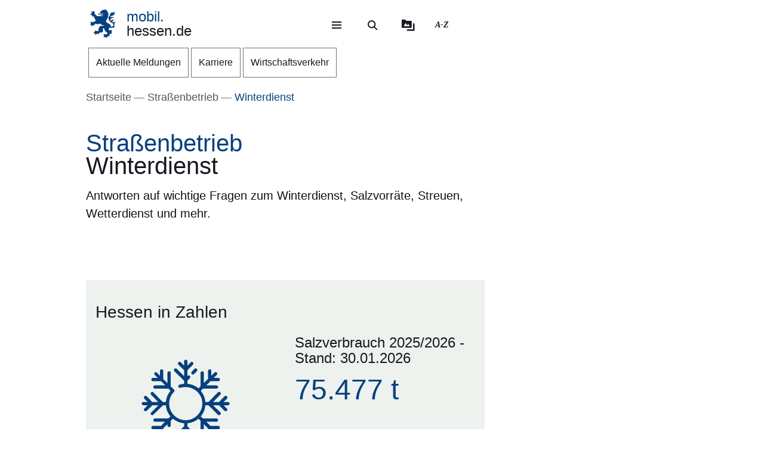

--- FILE ---
content_type: text/html; charset=UTF-8
request_url: https://mobil.hessen.de/winterdienst
body_size: 38107
content:
<!DOCTYPE html>
<html lang="de" dir="ltr" prefix="content: http://purl.org/rss/1.0/modules/content/  dc: http://purl.org/dc/terms/  foaf: http://xmlns.com/foaf/0.1/  og: http://ogp.me/ns#  rdfs: http://www.w3.org/2000/01/rdf-schema#  schema: http://schema.org/  sioc: http://rdfs.org/sioc/ns#  sioct: http://rdfs.org/sioc/types#  skos: http://www.w3.org/2004/02/skos/core#  xsd: http://www.w3.org/2001/XMLSchema# ">
  <head>
    <meta http-equiv="X-UA-Compatible" content="IE=edge,chrome=1" />
    <meta charset="utf-8" />
<noscript><style>form.antibot * :not(.antibot-message) { display: none !important; }</style>
</noscript><style>/* @see https://github.com/aFarkas/lazysizes#broken-image-symbol */.js img.lazyload:not([src]) { visibility: hidden; }/* @see https://github.com/aFarkas/lazysizes#automatically-setting-the-sizes-attribute */.js img.lazyloaded[data-sizes=auto] { display: block; width: 100%; }</style>
<meta name="description" content="Antworten auf wichtige Fragen zum Winterdienst, Salzvorräte, Streuen, Wetterdienst und mehr." />
<meta name="abstract" content="Antworten auf wichtige Fragen zum Winterdienst, Salzvorräte, Streuen, Wetterdienst und mehr." />
<meta name="keywords" content="Straßenbetrieb,Winterdienst,Straßenmeistereien" />
<link rel="canonical" href="https://mobil.hessen.de/strassenbetrieb/winterdienst" />
<link rel="icon" href="https://mobil.hessen.de/sites/mobil.hessen.de/files/styles/icon_64/public/favicon/favicon.png?itok=UOVdsaxK" />
<link rel="icon" sizes="16x16" href="https://mobil.hessen.de/sites/mobil.hessen.de/files/styles/icon_16/public/favicon/favicon.png?itok=ci1ue9nC" />
<link rel="icon" sizes="32x32" href="https://mobil.hessen.de/sites/mobil.hessen.de/files/styles/icon_32/public/favicon/favicon.png?itok=p4eE0lIW" />
<link rel="icon" sizes="96x96" href="https://mobil.hessen.de/sites/mobil.hessen.de/files/styles/icon_96/public/favicon/favicon.png?itok=k3WzsRwf" />
<link rel="icon" sizes="192x192" href="https://mobil.hessen.de/sites/mobil.hessen.de/files/styles/icon_192/public/favicon/favicon.png?itok=pct3KOUB" />
<link rel="apple-touch-icon" href="https://mobil.hessen.de/sites/mobil.hessen.de/files/styles/icon_60/public/favicon/favicon.png?itok=pC8_MhGa" />
<link rel="apple-touch-icon" sizes="72x72" href="https://mobil.hessen.de/sites/mobil.hessen.de/files/styles/icon_72/public/favicon/favicon.png?itok=v9VIwkb7" />
<link rel="apple-touch-icon" sizes="76x76" href="https://mobil.hessen.de/sites/mobil.hessen.de/files/styles/icon_76/public/favicon/favicon.png?itok=LdKUzJfo" />
<link rel="apple-touch-icon" sizes="114x114" href="https://mobil.hessen.de/sites/mobil.hessen.de/files/styles/icon_114/public/favicon/favicon.png?itok=Mlh7vmCF" />
<link rel="apple-touch-icon" sizes="120x120" href="https://mobil.hessen.de/sites/mobil.hessen.de/files/styles/icon_120/public/favicon/favicon.png?itok=zp5erX8a" />
<link rel="apple-touch-icon" sizes="144x144" href="https://mobil.hessen.de/sites/mobil.hessen.de/files/styles/icon_144/public/favicon/favicon.png?itok=GlAkbp4p" />
<link rel="apple-touch-icon" sizes="152x152" href="https://mobil.hessen.de/sites/mobil.hessen.de/files/styles/icon_152/public/favicon/favicon.png?itok=xfSxwwDg" />
<link rel="apple-touch-icon" sizes="180x180" href="https://mobil.hessen.de/sites/mobil.hessen.de/files/styles/icon_180/public/favicon/favicon.png?itok=j7QcYcgk" />
<link rel="apple-touch-icon-precomposed" href="https://mobil.hessen.de/sites/mobil.hessen.de/files/styles/icon_57/public/favicon/favicon.png?itok=tBI-BRgW" />
<link rel="apple-touch-icon-precomposed" sizes="72x72" href="https://mobil.hessen.de/sites/mobil.hessen.de/files/styles/icon_72/public/favicon/favicon.png?itok=v9VIwkb7" />
<link rel="apple-touch-icon-precomposed" sizes="76x76" href="https://mobil.hessen.de/sites/mobil.hessen.de/files/styles/icon_76/public/favicon/favicon.png?itok=LdKUzJfo" />
<link rel="apple-touch-icon-precomposed" sizes="114x114" href="https://mobil.hessen.de/sites/mobil.hessen.de/files/styles/icon_114/public/favicon/favicon.png?itok=Mlh7vmCF" />
<link rel="apple-touch-icon-precomposed" sizes="120x120" href="https://mobil.hessen.de/sites/mobil.hessen.de/files/styles/icon_120/public/favicon/favicon.png?itok=zp5erX8a" />
<link rel="apple-touch-icon-precomposed" sizes="144x144" href="https://mobil.hessen.de/sites/mobil.hessen.de/files/styles/icon_144/public/favicon/favicon.png?itok=GlAkbp4p" />
<link rel="apple-touch-icon-precomposed" sizes="152x152" href="https://mobil.hessen.de/sites/mobil.hessen.de/files/styles/icon_152/public/favicon/favicon.png?itok=xfSxwwDg" />
<link rel="apple-touch-icon-precomposed" sizes="180x180" href="https://mobil.hessen.de/sites/mobil.hessen.de/files/styles/icon_180/public/favicon/favicon.png?itok=j7QcYcgk" />
<meta property="og:site_name" content="mobil.hessen.de" />
<meta property="og:title" content="Winterdienst" />
<meta property="og:description" content="Antworten auf wichtige Fragen zum Winterdienst, Salzvorräte, Streuen, Wetterdienst und mehr." />
<meta property="og:image" content="https://mobil.hessen.de/sites/mobil.hessen.de/files/styles/og_image/public/2022-01/winterdienst-027-10x15_hessen_mobil.jpg?itok=LSf8wu0m" />
<meta name="Generator" content="Drupal 11 (https://www.drupal.org)" />
<meta name="MobileOptimized" content="width" />
<meta name="HandheldFriendly" content="true" />
<meta name="viewport" content="width=device-width, initial-scale=1.0" />
<meta name="format-detection" content="telephone=no" />
<link rel="alternate" hreflang="de" href="https://mobil.hessen.de/strassenbetrieb/winterdienst" />

    <title>Winterdienst | mobil.hessen.de</title>
    <style type="text/css" data-include>
      :root {
        --hw-dark: #00225f;
        --hw-standard: #06407e;
        --hw-kick: #b3f2db;
        --hw-focus: #B158ED;
      }
    </style>
    <link rel="stylesheet" media="all" href="/sites/mobil.hessen.de/files/css/css_v4OBVX3sZEEk1ts9ZWQ9KaV-OH1GSS6GZBE0M818zoM.css?delta=0&amp;language=de&amp;theme=hw_radix_standard&amp;include=eJxVj9EOwyAIRX_I1k8iqKy6WDWAW_v3q822bm_3XMghoMvUMu7EFr_ROJTkwSOrvaJxpEoMUn3CDBKRU1nAddVaxIru-WDjK5MN3BvmGe-4mfiEH9978lfON65FxyJjSBuIYgnI4XSSWal0kMcCyY9DA6cDpxNNQ8aFsUX5uK9m7qV1l5NECkZ2UVrHQ_QCvcJgzw" />
<link rel="stylesheet" media="all" href="/modules/modified/ableplayer/css/ableplayer.override.min.css?t96c8v" data-include />
<link rel="stylesheet" media="all" href="/sites/mobil.hessen.de/files/css/css_NKk-QS8JcBb1T5C29YfiJG9mENS9NFBjyyJWtHfGCtI.css?delta=2&amp;language=de&amp;theme=hw_radix_standard&amp;include=eJxVj9EOwyAIRX_I1k8iqKy6WDWAW_v3q822bm_3XMghoMvUMu7EFr_ROJTkwSOrvaJxpEoMUn3CDBKRU1nAddVaxIru-WDjK5MN3BvmGe-4mfiEH9978lfON65FxyJjSBuIYgnI4XSSWal0kMcCyY9DA6cDpxNNQ8aFsUX5uK9m7qV1l5NECkZ2UVrHQ_QCvcJgzw" />
<link rel="stylesheet" media="all" href="/sites/mobil.hessen.de/files/css/css_iks-bYIzk2iBb6PZk3n8A2Zs4DuHAwqTUarHygqD2mg.css?delta=3&amp;language=de&amp;theme=hw_radix_standard&amp;include=eJxVj9EOwyAIRX_I1k8iqKy6WDWAW_v3q822bm_3XMghoMvUMu7EFr_ROJTkwSOrvaJxpEoMUn3CDBKRU1nAddVaxIru-WDjK5MN3BvmGe-4mfiEH9978lfON65FxyJjSBuIYgnI4XSSWal0kMcCyY9DA6cDpxNNQ8aFsUX5uK9m7qV1l5NECkZ2UVrHQ_QCvcJgzw" data-include />

        <script src="/themes/custom/hw_radix_standard/src/js/modernizr/modernizr-custom.js?v=3.6.0"></script>


  </head>
  <body class="path-node page-node-type-hw-dossier" tabindex="-1">
            <div id="skip">
      <nav class="position-fixed sprungmarken bg-gray sr-only" aria-label="Sprungmarken Navigation">
        <ul>
          <li class="position-absolute"><a class="sr-only sr-only-focusable d-none d-xl-inline" href="#header-banner">Direkt zum Kopf der Seite</a></li>
          <li class="position-absolute"><a class="sr-only sr-only-focusable d-xl-none" href="#header-banner-mobile">Direkt zum Kopf der Seite</a></li>
          <li class="position-absolute"><a class="sr-only sr-only-focusable" href="#main-content">Direkt zum Inhalt</a></li>
          <li class="position-absolute"><a class="sr-only sr-only-focusable" href="#footer">Direkt zum Fuß der Seite</a></li>
        </ul>
      </nav>
    </div>

    
      <div class="dialog-off-canvas-main-canvas" data-off-canvas-main-canvas>
    
<div id="page-wrapper" class="page clearfix" tabindex="-1">

    <div class="container px-0">

                      <header id="header-banner" class="d-none d-xl-block" role="banner" tabindex="-1">
            
      

  <div class="block block--hw-radix-standard-branding header-brand position-fixed d-none d-xl-block">

  
    

      

    <span class="visually-hidden">&nbsp;</span>      <a class="navbar-brand nav-brand-small align-items-center d-inline-flex py-1" href="/" title="Zur Startseite">
                                  <svg role="img" xmlns="http://www.w3.org/2000/svg" width="52" height="60" viewBox="0 0 52 60" focusable="false" aria-labelledby="logo-hessenweb-description">
<title id="logo-hessenweb-description">Logo Hessen-Löwe - Hessisches Wappentier - Zur Startseite</title>
  <path id="logo-hessenweb-standard" d="M1083 24.973a2.6 2.6 0 0 1-1.618 1.022c-.982.141-1.838.634-1.673 1.721 0 0-2.4-1.681-2.149-2.741s1.274-1.392 2.33-1.868a2.12 2.12 0 0 0 1.525-2.519s-.214 1.242-1.326 1.334-2.858-.712-3.806-.31a2.364 2.364 0 0 0-1.491 2.78 2.554 2.554 0 0 1-1.386-2.194c-.109-1.647.074-3.219 3.932-4.352s3.206-3.11 3.206-3.11-.148.916-2.04 1.1-2.441-.476-3.971.476l1.017-1.022s-2.326-.432-3.237.729c0 0 .765-2.343 4.261-2.889s5.28-2.47 5.6-4.426a9.791 9.791 0 0 0-.292-4.792 5.779 5.779 0 0 1-3.712 3.365 4.406 4.406 0 0 0 .105-1.973 11.662 11.662 0 0 0-1.671.729c-1.457.7-4.3 1.61-3.607 5.633 0 0-3.545 2.414-3.239 8.006s8.12 9.033 8.12 9.033 2.876 1.868 1.71 4.537-2.111 2.669-5.717 2.669a3.035 3.035 0 0 0-.642-3.922 26.861 26.861 0 0 0-4.667-3.171 26.16 26.16 0 0 1-4.661-3.219 1.17 1.17 0 0 0 .964-.9 3.2 3.2 0 0 1-.892-2.12 4.391 4.391 0 0 0 1.9.312s-.365-2.044.4-2.96a4.066 4.066 0 0 0 .988-2.049h1.929a3.644 3.644 0 0 1-.657-1.829c.071-.768.729-3.585.071-5.048 0 0 1.455-.035 1.824-.511a8.956 8.956 0 0 1-1.714-2.343c-.329-.951-.766-2.12-1.093-2.266 0 0 .947-.587 1.022-1.025 0 0-1.821-1.061-2.222-1.392s-.548-.326-.548-.326 1.056-.44 1-1a3.52 3.52 0 0 1-2.091-.569 2.235 2.235 0 0 0-.506-1.022 1.564 1.564 0 0 0-2.151-.222s-2.036-.365-2.619.366c0 0-4.262-.035-4.949 2.56 0 0-3.052.881-2.4 3.182a1.984 1.984 0 0 0 1.49 2.634 1.748 1.748 0 0 0 2.364-1.609s1.683.109 2.009 1.462c.022.088.041.176.057.261a10.033 10.033 0 0 0-4.241.507c-2.3.805-2.947.37-3.475-.159s-.526-1.369.311-2.255a1.539 1.539 0 0 0-2.153.916c-.731 1.9 1.1 2.921 2.587 2.925 1.632 0 2.473-.587 4.115-.951a7.222 7.222 0 0 1 2.877-.1 1.05 1.05 0 0 1-.982.939c-.769.074-1.684-.393-2.459.018a1.038 1.038 0 0 0 .262 1.767c.813.317 1.175-.578 1.736-.449a.823.823 0 0 1 .565 1c-.154.493-1.456 1.72-3.966-.144a3.782 3.782 0 0 0-1.421-.731v1.757a2.908 2.908 0 0 1-2.658-1.106s-1.32.347-1.33 1.417a11.816 11.816 0 0 1-4.678-2.8 26.678 26.678 0 0 1-2.872-3.584 1.649 1.649 0 0 1 .038-1.966 1.109 1.109 0 0 0-.477-1.617s-.379-1.334-1.539-1.432a2.032 2.032 0 0 0-1.773.736s1.07.581 1 1.01a1.247 1.247 0 0 1-.4.655.924.924 0 0 0-.964-.749s-1-1.381-2.258-.622a1.7 1.7 0 0 0-.692 1.462s1.2-.109 1.165.218a1.132 1.132 0 0 0-.14 1.388 2.205 2.205 0 0 0 1.014.77s-1.356-.365-1.82.44a1.845 1.845 0 0 0-1.574 2.255 3.683 3.683 0 0 0 .811 1.364s-.163-1.133.71-1.244a1.221 1.221 0 0 0 1.4.405 1.114 1.114 0 0 0 .544 1.572 1.155 1.155 0 0 1-1.131.585s.916 1.559 2 1.262a2.485 2.485 0 0 0 1.274-1.262l.274-.273s2.122 3.161 1.644 4.99c0 0 1.185.255 1.575-.511 0 0 .622 2.449-.327 3.728 0 0 1.565.55 2.074-.476 0 0 1.237 1.757-.363 2.049l.291.77a16.042 16.042 0 0 1-4.625 2.379c-2.185.546-2.16 1.045-3.024.144-.684-.715-1.057-.257-1.057-.257a1.962 1.962 0 0 0-2.694 1.279s1.2-.07 1.35.292c0 0-.136 1.043.619 1.135 0 0-1.354.12-1.164 1.374 0 0-1.941.881.253 3.048 0 0 .182-1.133.656-1.207 0 0 .447.358.765 0a1.367 1.367 0 0 0 .327 1.9s-.252 1.388 1.586 1.589a3.421 3.421 0 0 1 .31-1.48 1.163 1.163 0 0 0 .948-1.283.789.789 0 0 1 .182-.7s.254.877 1.055.659a5.121 5.121 0 0 0 .656 1.131s1.2-.467 1.164-1.5a1.249 1.249 0 0 0 .509-1.942 4.19 4.19 0 0 1 4.659.657.821.821 0 0 0 .774-.877s1.327.493 1.353 1.362c0 0 1.3-.472 1.229-1.568 0 0 2.258-.329 2.585.842a1.156 1.156 0 0 0 .728-1.17s2.147 3.182 8.664 3.767l-.6.6-.2.2s-4.894-.259-6.956.8-3.472 1.846-3.812 6.078a3.1 3.1 0 0 1-.735 2.3s.4.659.946.659a3.442 3.442 0 0 1-2.332 1.392c-1.677.294-1.964.1-2.235-.277a.917.917 0 0 0-1.3-.329 1.8 1.8 0 0 0-.766-.423 1.573 1.573 0 0 0-1.891 1.649s.947-.257 1.235 0l.147.657s-1.464-.731-2.033.405c0 0-2.953.731-.843 3.547 0 0 .33-1.17 1.075-1.075a1.083 1.083 0 0 0 1.148.27s-.819 1.189.256 1.829a2.074 2.074 0 0 0 1.126 1.61s.948-.44 1.074-1.078a1.759 1.759 0 0 0 1.547-2.067 3.232 3.232 0 0 0 .838-.257s.035.877 1.291 1.3a.866.866 0 0 1 0 1s2.019 0 1.8-1.5c0 0 .693-.292.509-1.392 0 0 2.476-.768 2.984-1.427l.474.846s1.365-.493 1.747-1.318l.184 1.533s3.2-2.174 3.022-4.5c-.161-2.083-.872-2.56-.836-3.256a2.629 2.629 0 0 1 3.132-2.047 6.4 6.4 0 0 0 1.016 4.5c1.456 1.825 2.511 2.669 2.511 3.326v1.061s1.311-.4 1.386-.694c0 0 .509 1.868 1.418 1.9a4.848 4.848 0 0 1 1.131-1.536 5.4 5.4 0 0 1-1.414 3.383c-1.227 1.054-2.011 1.409-3.25 1.151a1.371 1.371 0 0 0-1.639-.476 1.981 1.981 0 0 0-2.473.733 2.473 2.473 0 0 0 0 1.938s.691-1.022 1.128-.8c0 0 0 .731.62.805a1.338 1.338 0 0 0-.769 1.827s-1.893 1.17 0 2.889c0 0 .071-.8 1.329-1.334a1.693 1.693 0 0 0 1.618-.275l.8.807a3.021 3.021 0 0 1 .583 1.833s1.712-.7 1.673-1.9a1.507 1.507 0 0 0 .986-1.792s.948-.292.8-1.133a1.122 1.122 0 0 0 1.455.4s.982.44.964.969a1.635 1.635 0 0 0 1.036-2.137 1.219 1.219 0 0 0-.435-1.757s1.455-1.207 1.6-1.938c0 0 .573.8.938.8a1.606 1.606 0 0 0 .737-1.318 1.869 1.869 0 0 0 2.513-.7s-1.13-.511-.509-2.632c0 0 .947-2.46-.444-3.251-1.216-.7-1.819-.557-3.161-.041 0 0-2.7.923-2.548-2.925a3.677 3.677 0 0 1 2-2.819 6.789 6.789 0 0 0 5.825 0s1.821.816 2.842-.035c1.146-.958 1.6-2.047 2.272-2.357 0 0-1.364-.768-1.911-.384 0 0 1.056-1.025.692-3.841s.655-2.671 1.219-3.658a3.74 3.74 0 0 0 .005-2.59" transform="translate(-1031.253)" style="fill:#003593"/>
</svg>

                                      <p class="p-reboot align-self-center col"><span class="site-name-prefix">mobil.</span><br>hessen.de</p>
      </a>
  
  
  </div>

  <div class="block block--hw-radix-standard-meta-menu">

  
    <div style="display:none"><?xml version="1.0" encoding="UTF-8"?>
<svg xmlns="http://www.w3.org/2000/svg" xmlns:xlink="http://www.w3.org/1999/xlink" id="meta-navigation-icon-map" aria-hidden="true" style="position: absolute; width: 0; height: 0; overflow: hidden;" version="1.1">
  <defs>
    <symbol id="icon-meta-navigationicon_barrierefreiheit" viewBox="0 0 33 32">
      <path fill="currentColor" d="M30.298 10.902c-0.11-0.935-0.898-1.653-1.853-1.653-0.078 0-0.155 0.005-0.23 0.014l0.009-0.001-4.2 0.573-0.868 0.134-0.56 0.091c-0.441 0.090-0.954 0.15-1.479 0.165l-0.013 0c-0.276 0.018-0.598 0.028-0.923 0.028-0.892 0-1.766-0.076-2.617-0.223l0.091 0.013c-1.54-0.243-3.106-0.434-4.62-0.655l-0.946-0.126c-0.081-0.012-0.174-0.019-0.269-0.019-0.94 0-1.72 0.688-1.863 1.588l-0.001 0.011c-0.011 0.077-0.017 0.166-0.017 0.257 0 0.952 0.696 1.742 1.606 1.889l0.011 0.001 1.735 0.3 1.488 0.174 2.295 0.321v0.1c0.008 0.13 0.013 0.281 0.013 0.434s-0.005 0.304-0.014 0.455l0.001-0.021c-0.091 1.050-0.187 2.108-0.291 3.15v0.386c-0.024 0.499-0.102 0.97-0.228 1.42l0.011-0.045c-0.408 1.336-0.868 2.69-1.3 4l-0.11 0.347c-0.030 0.1-0.8 2.477-0.868 2.681-0.059 0.184-0.092 0.395-0.092 0.614 0 0.339 0.081 0.659 0.224 0.942l-0.005-0.012c0.223 0.365 0.592 0.621 1.024 0.689l0.008 0.001 0.217 0.039c0.138 0.036 0.303 0.063 0.471 0.077l0.011 0.001h0.056c0.803-0.001 1.487-0.508 1.751-1.219l0.004-0.013c0.182-0.516 0.36-1.059 0.529-1.579l0.716-2.169 0.2-0.612c0.226-0.7 0.46-1.423 0.681-2.143l1.327 4.013c0.226 0.72 0.482 1.5 0.8 2.438 0.157 0.473 0.493 0.85 0.926 1.058l0.011 0.005c0.238 0.122 0.52 0.193 0.818 0.193 0.206 0 0.404-0.034 0.588-0.097l-0.013 0.004c0.779-0.244 1.335-0.959 1.335-1.804 0-0.195-0.030-0.383-0.084-0.56l0.004 0.013c-0.078-0.221-0.169-0.477-0.243-0.742l-1.462-4.477c-0.31-0.765-0.536-1.654-0.638-2.58l-0.004-0.045c-0.065-0.829-0.121-1.432-0.169-1.844-0.035-0.295-0.061-0.56-0.082-0.846-0.022-0.2-0.039-0.434-0.065-0.664-0.039-0.573-0.039-1.15-0.039-1.583l5.54-0.785c0.963-0.119 1.701-0.932 1.701-1.917 0-0.067-0.003-0.133-0.010-0.199l0.001 0.008zM22.871 12.802c-0.438 0.012-0.789 0.37-0.789 0.811 0 0.029 0.002 0.058 0.005 0.087l-0-0.004c0 0.239 0 0.495 0.026 0.764s0.035 0.625 0.035 0.963l0.143 1.527 0.065 0.542c0.059 0.374 0.098 0.813 0.108 1.259l0 0.012c0.124 1.076 0.373 2.056 0.735 2.98l-0.028-0.080 1.466 4.416c0.035 0.121 0.074 0.243 0.113 0.364s0.082 0.243 0.117 0.364v0.030c0.021 0.073 0.034 0.157 0.034 0.244 0 0.162-0.043 0.314-0.118 0.446l0.002-0.004c-0.186 0.296-0.511 0.489-0.881 0.489-0.12 0-0.235-0.020-0.342-0.058l0.007 0.002c-0.204-0.11-0.358-0.289-0.432-0.506l-0.002-0.006c-0.165-0.486-0.325-0.98-0.482-1.458-0.108-0.33-0.213-0.655-0.321-0.976l-1.5-4.573c-0.213-0.59-0.642-0.638-0.868-0.577-0.282 0.088-0.501 0.3-0.598 0.571l-0.002 0.006c-0.187 0.551-0.364 1.1-0.547 1.653s-0.356 1.106-0.542 1.653l-0.596 1.866c-0.1 0.308-0.2 0.6-0.3 0.868s-0.234 0.664-0.334 1c-0.147 0.577-0.829 0.664-1.241 0.577-0.24-0.029-0.441-0.171-0.553-0.369l-0.002-0.004c-0.028-0.098-0.044-0.21-0.044-0.327 0-0.221 0.058-0.428 0.16-0.607l-0.003 0.006 0.243-0.6 0.586-1.835 0.174-0.521c0.408-1.249 0.833-2.547 1.232-3.835 0.131-0.459 0.222-0.994 0.255-1.545l0.001-0.021v-0.373c0.117-1.076 0.217-2.169 0.295-3.189v-1.217c0-0.007 0-0.015 0-0.023 0-0.395-0.305-0.719-0.692-0.749l-0.003-0-2.438-0.33-1.575-0.221-1.735-0.256c-0.46-0.072-0.807-0.465-0.807-0.939 0-0.040 0.003-0.080 0.007-0.12l-0 0.005c0.082-0.435 0.458-0.761 0.911-0.764h0c0.021-0.002 0.046-0.003 0.072-0.003s0.050 0.001 0.075 0.003l-0.003-0 1.4 0.187c1.367 0.187 2.776 0.382 4.147 0.655 0.785 0.139 1.69 0.218 2.613 0.218 0.373 0 0.744-0.013 1.111-0.039l-0.049 0.003c0.707-0.048 1.414-0.152 2.139-0.269l0.868-0.121 1.735-0.3 2.382-0.334c0.016-0.001 0.035-0.002 0.054-0.002 0.376 0 0.699 0.225 0.844 0.547l0.002 0.006c0.052 0.109 0.082 0.237 0.082 0.373 0 0.266-0.117 0.505-0.302 0.668l-0.001 0.001c-0.142 0.107-0.314 0.181-0.502 0.207l-0.006 0.001z"></path>
      <path fill="currentColor" d="M6.070 14.464h6.486c1.105 0 2 0.895 2 2v6.486c0 1.105-0.895 2-2 2h-6.486c-1.105 0-2-0.895-2-2v-6.486c0-1.105 0.895-2 2-2z"></path>
      <path fill="#fff" d="M10.916 23.228h-2.6c-0.001 0-0.003 0-0.005 0-0.114 0-0.219-0.045-0.295-0.118l0 0c-0.071-0.079-0.114-0.185-0.114-0.3s0.043-0.221 0.114-0.3l-0 0c0.068-0.045 0.152-0.072 0.243-0.072 0.020 0 0.040 0.001 0.060 0.004l-0.002-0h0.87v-3.223h-0.855c-0.118-0.001-0.224-0.050-0.3-0.128l-0-0c-0.071-0.079-0.115-0.184-0.115-0.3s0.044-0.221 0.115-0.3l-0 0c0.076-0.078 0.182-0.127 0.3-0.128h1.295c0.118 0.001 0.224 0.050 0.3 0.128l0 0c0.071 0.071 0.115 0.169 0.115 0.277 0 0.008-0 0.016-0.001 0.024l0-0.001v3.653h0.859c0.233 0.008 0.421 0.195 0.428 0.427l0 0.001c0 0.002 0 0.004 0 0.007 0 0.116-0.049 0.22-0.128 0.293l-0 0c-0.061 0.039-0.136 0.061-0.216 0.061-0.024 0-0.047-0.002-0.069-0.006l0.002 0zM9.18 16.167h0.449c0.004-0 0.010-0 0.015-0 0.111 0 0.211 0.044 0.285 0.114l-0-0c0.071 0.076 0.114 0.178 0.114 0.291 0 0.003-0 0.006-0 0.010v-0 0.356c0 0.004 0 0.010 0 0.015 0 0.228-0.185 0.413-0.413 0.413-0.002 0-0.003 0-0.005-0h-0.449c-0 0-0.001 0-0.001 0-0.122 0-0.232-0.049-0.313-0.128l0 0c-0.072-0.075-0.117-0.177-0.118-0.289v-0.367c0.001-0.118 0.050-0.224 0.128-0.3l0-0c0.072-0.070 0.171-0.114 0.279-0.114 0.009 0 0.017 0 0.026 0.001l-0.001-0z"></path>
      <path fill="currentColor" d="M20.143 8.789c-0 0-0.001 0-0.001 0-1.653 0-2.997-1.32-3.036-2.963l-0-0.004c0-0.003-0-0.008-0-0.012 0-0.838 0.331-1.599 0.869-2.158l-0.001 0.001c0.094-0.087 0.22-0.14 0.358-0.14s0.264 0.053 0.358 0.14l-0-0c0.087 0.093 0.14 0.218 0.14 0.356s-0.053 0.263-0.14 0.356l0-0c-0.354 0.363-0.572 0.86-0.572 1.408 0 1.114 0.903 2.017 2.017 2.017s2.017-0.903 2.017-2.017c0-0.567-0.234-1.080-0.611-1.446l-0-0c-0.35-0.349-0.833-0.564-1.366-0.564-0.012 0-0.024 0-0.036 0l0.002-0c-0.013 0.001-0.029 0.002-0.044 0.002-0.271 0-0.49-0.219-0.49-0.49s0.219-0.49 0.49-0.49c0.016 0 0.031 0.001 0.046 0.002l-0.002-0c1.657 0 3 1.343 3 3s-1.343 3-3 3v0z"></path>
    </symbol>
    <symbol id="icon-meta-navigationicon_gebaerdensprache" viewBox="0 0 32 32">
      <path fill="currentColor" d="M18.36 28.968c-0.001 0-0.002 0-0.002 0-0.12 0-0.236-0.014-0.348-0.040l0.010 0.002-5.611-1.342c-0.22-0.056-0.38-0.252-0.38-0.486 0-0.277 0.224-0.501 0.501-0.501 0.043 0 0.085 0.005 0.124 0.016l-0.003-0.001 5.585 1.354c0.033 0.008 0.071 0.012 0.11 0.012 0.277 0 0.502-0.225 0.502-0.502 0-0.238-0.166-0.438-0.389-0.489l-0.003-0.001-3.272-0.885c-0.216-0.059-0.372-0.253-0.372-0.483 0-0.041 0.005-0.082 0.015-0.12l-0.001 0.003c0.058-0.222 0.257-0.383 0.493-0.383 0.032 0 0.064 0.003 0.095 0.009l-0.003-0 4.736 0.9c0.019 0.002 0.041 0.003 0.063 0.003 0.318 0 0.576-0.258 0.576-0.576 0-0.283-0.204-0.519-0.474-0.567l-0.003-0.001-4.589-0.987c-0.255-0.025-0.452-0.239-0.452-0.498 0-0.276 0.224-0.5 0.5-0.5 0.036 0 0.072 0.004 0.106 0.011l-0.003-0.001 5.442 0.488c0.038 0.008 0.082 0.013 0.127 0.013 0.195 0 0.368-0.088 0.484-0.227l0.001-0.001c0.088-0.106 0.142-0.244 0.142-0.395 0-0.088-0.018-0.172-0.052-0.248l0.002 0.004c-0.092-0.21-0.29-0.358-0.525-0.377l-0.002-0-5.54-0.4c-0.276 0-0.5-0.224-0.5-0.5s0.224-0.5 0.5-0.5v0l5.015-0.229c0.005 0 0.010 0 0.015 0 0.137 0 0.262-0.054 0.354-0.142l-0 0c0.095-0.091 0.153-0.219 0.153-0.36 0-0.271-0.215-0.491-0.483-0.5l-0.001-0-8.279-0.128c-0.192-0.002-0.358-0.112-0.441-0.272l-0.001-0.003c-0.033-0.065-0.053-0.142-0.053-0.224 0-0.11 0.036-0.212 0.096-0.295l-0.001 0.001 2.3-3.2c0.1-0.128 0.377-0.5 0.109-0.784-0.093-0.102-0.227-0.166-0.376-0.166-0.13 0-0.248 0.049-0.338 0.129l0.001-0-5.354 4.787c-0.758 0.729-1.229 1.752-1.229 2.884 0 1.656 1.006 3.077 2.441 3.685l0.026 0.010c0.203 0.067 0.347 0.255 0.347 0.476 0 0.276-0.224 0.5-0.5 0.5-0.082 0-0.159-0.020-0.227-0.054l0.003 0.001c-1.819-0.775-3.071-2.548-3.071-4.613 0-1.418 0.59-2.697 1.538-3.607l0.002-0.002 5.355-4.794c0.269-0.259 0.636-0.418 1.040-0.418 0.829 0 1.502 0.672 1.502 1.502 0 0.426-0.177 0.81-0.462 1.084l-0.001 0-1.725 2.4 7.306 0.11c0.826 0.003 1.494 0.674 1.494 1.5 0 0.489-0.234 0.923-0.596 1.197l-0.004 0.003c0.667 0.21 1.142 0.823 1.142 1.547 0 0.894-0.725 1.619-1.619 1.619-0.006 0-0.012-0-0.018-0h0.001c0.246 0.276 0.396 0.641 0.396 1.041 0 0.278-0.073 0.54-0.2 0.767l0.004-0.008c-0.276 0.492-0.795 0.82-1.39 0.82-0.088 0-0.175-0.007-0.259-0.021l0.009 0.001-0.2-0.038c0.055 0.149 0.087 0.321 0.087 0.5 0 0.82-0.664 1.484-1.484 1.484-0.004 0-0.008 0-0.011-0h0.001z"></path>
      <path fill="currentColor" d="M19.128 16.191c-0.002 0-0.004 0-0.006 0-0.276 0-0.5-0.224-0.5-0.5 0-0.175 0.090-0.328 0.225-0.418l0.002-0.001 3.429-2.251c0.126-0.091 0.206-0.236 0.206-0.401 0-0.108-0.035-0.209-0.094-0.29l0.001 0.001c-0.093-0.129-0.244-0.213-0.413-0.213-0.107 0-0.206 0.033-0.288 0.090l0.002-0.001-2.855 1.827c-0.081 0.055-0.181 0.088-0.289 0.088-0.176 0-0.331-0.088-0.424-0.222l-0.001-0.002c-0.056-0.080-0.089-0.18-0.089-0.287 0-0.175 0.088-0.329 0.223-0.421l0.002-0.001 3.851-2.892c0.078-0.097 0.126-0.222 0.126-0.357 0-0.142-0.052-0.272-0.137-0.371l0.001 0.001c-0.107-0.125-0.265-0.203-0.441-0.203-0.103 0-0.199 0.027-0.283 0.074l0.003-0.002-3.814 2.735c-0.082 0.058-0.183 0.092-0.293 0.092-0.165 0-0.312-0.078-0.406-0.2l-0.001-0.001c-0.071-0.086-0.113-0.196-0.113-0.317 0-0.146 0.062-0.277 0.162-0.369l0-0 4.006-3.687c0.14-0.115 0.228-0.287 0.228-0.481 0-0.154-0.056-0.295-0.149-0.403l0.001 0.001c-0.116-0.133-0.286-0.216-0.475-0.216-0.155 0-0.297 0.056-0.406 0.149l0.001-0.001-4 3.819c-0.094 0.102-0.228 0.166-0.378 0.166-0.131 0-0.251-0.049-0.342-0.131l0 0c-0.104-0.092-0.169-0.226-0.169-0.375 0-0.131 0.051-0.251 0.134-0.34l-0 0 3.183-3.852c0.089-0.093 0.143-0.218 0.143-0.357 0-0.006-0-0.013-0-0.019l0 0.001c-0.004-0.139-0.066-0.262-0.162-0.349l-0-0c-0.090-0.079-0.208-0.127-0.338-0.127-0.149 0-0.283 0.063-0.376 0.165l-0 0-5.622 6.024c-0.092 0.101-0.224 0.165-0.371 0.165-0.241 0-0.442-0.171-0.489-0.398l-0.001-0.003-0.846-3.837c-0.030-0.15-0.147-0.608-0.514-0.608v0c-0.002-0-0.004-0-0.006-0-0.276 0-0.5 0.224-0.5 0.5 0 0 0 0 0 0v0l-0.019 7.15c-0.017 0.271-0.234 0.486-0.505 0.5l-0.001 0c-0.001 0-0.001 0-0.002 0-0.138 0-0.264-0.056-0.354-0.147v0c-0.090-0.090-0.146-0.215-0.146-0.353 0-0.001 0-0.001 0-0.002v0l0.020-7.125c0.003-0.829 0.676-1.5 1.505-1.5 0.002 0 0.004 0 0.005 0h-0c0.789 0.019 1.431 0.623 1.51 1.393l0.001 0.007 0.634 2.892 4.977-5.342c0.278-0.301 0.675-0.489 1.116-0.489 0.391 0 0.747 0.148 1.016 0.39l-0.001-0.001c0.289 0.258 0.477 0.625 0.5 1.035l0 0.004c0.003 0.032 0.004 0.069 0.004 0.107s-0.002 0.075-0.005 0.112l0-0.005c0.235-0.137 0.518-0.218 0.82-0.218 0.042 0 0.084 0.002 0.126 0.005l-0.006-0c0.844 0.075 1.502 0.779 1.502 1.636 0 0.413-0.152 0.79-0.403 1.078l0.002-0.002c0.682 0.005 1.261 0.44 1.481 1.047l0.003 0.011c0.056 0.155 0.089 0.334 0.089 0.52 0 0.494-0.229 0.935-0.586 1.223l-0.003 0.002-0.162 0.124c0.267 0.116 0.488 0.295 0.65 0.52l0.003 0.005c0.17 0.239 0.272 0.538 0.272 0.86 0 0.51-0.255 0.96-0.645 1.23l-3.45 2.257c-0.077 0.051-0.172 0.082-0.274 0.082-0.003 0-0.006-0-0.009-0h0z"></path>
    </symbol>
    <symbol id="icon-meta-navigationicon_leichte_sprache" viewBox="0 0 32 32">
      <path fill="currentColor" d="M15.58 29c-0.14-0-0.27-0.045-0.375-0.121l0.002 0.001-9.955-7.1c-0.153-0.106-0.252-0.281-0.252-0.479 0-0.003 0-0.006 0-0.010v0-13.028c0.004-0.235 0.142-0.436 0.341-0.531l0.004-0.002c0.081-0.040 0.177-0.064 0.278-0.064 0.141 0 0.271 0.046 0.376 0.123l9.581 6.842 9.583-6.843c0.104-0.074 0.234-0.118 0.373-0.118 0.101 0 0.197 0.023 0.283 0.064l-0.004-0.002c0.203 0.095 0.341 0.296 0.345 0.53v13.027c-0.019 0.332-0.294 0.595-0.629 0.595s-0.61-0.262-0.629-0.593l-0-0.002v-11.84l-8.949 6.395c-0.104 0.075-0.233 0.12-0.373 0.12s-0.27-0.045-0.375-0.121l0.002 0.001-8.949-6.395v11.539l9.322 6.657 6.6-4.691c0.095-0.058 0.21-0.093 0.333-0.093 0.202 0 0.382 0.093 0.5 0.238l0.001 0.001c0.076 0.097 0.122 0.22 0.122 0.355 0 0.179-0.082 0.339-0.21 0.445l-0.001 0.001-6.968 4.975c-0.104 0.077-0.235 0.123-0.377 0.123-0 0-0.001 0-0.001 0h0z"></path>
      <path fill="currentColor" d="M20.558 8.852c-0.005 0-0.012 0-0.018 0-0.329 0-0.596-0.261-0.607-0.587l-0-0.001c-0.212-2.236-2.081-3.972-4.355-3.972s-4.143 1.736-4.354 3.955l-0.001 0.018c0.001 0.014 0.002 0.030 0.002 0.047 0 0.216-0.118 0.404-0.293 0.503l-0.003 0.002c-0.094 0.055-0.207 0.087-0.328 0.087s-0.233-0.032-0.331-0.089l0.003 0.002c-0.178-0.101-0.296-0.289-0.296-0.504 0-0.016 0.001-0.033 0.002-0.049l-0 0.002c0.153-2.97 2.599-5.32 5.593-5.32s5.44 2.35 5.592 5.306l0.001 0.014c-0.007 0.326-0.273 0.588-0.6 0.588-0.003 0-0.005 0-0.008-0h0z"></path>
      <path fill="currentColor" d="M13.092 23.066c-0 0-0.001 0-0.001 0-0.139 0-0.269-0.044-0.374-0.119l0.002 0.001-4.974-3.51c-0.15-0.102-0.248-0.273-0.248-0.466 0-0.134 0.047-0.257 0.125-0.353l-0.001 0.001c0.12-0.143 0.298-0.233 0.497-0.233 0.139 0 0.268 0.044 0.374 0.119l-0.002-0.001 4.978 3.509c0.151 0.103 0.249 0.274 0.249 0.468 0 0.134-0.046 0.256-0.124 0.353l0.001-0.001c-0.116 0.143-0.292 0.233-0.489 0.233-0.005 0-0.009-0-0.014-0h0.001z"></path>
      <path fill="currentColor" d="M13.092 19.516c-0 0-0.001 0-0.001 0-0.139 0-0.269-0.044-0.374-0.119l0.002 0.001-4.974-3.51c-0.15-0.102-0.248-0.273-0.248-0.466 0-0.134 0.047-0.257 0.125-0.353l-0.001 0.001c0.12-0.143 0.298-0.233 0.497-0.233 0.139 0 0.268 0.044 0.374 0.119l-0.002-0.001 4.978 3.509c0.151 0.103 0.249 0.274 0.249 0.468 0 0.134-0.046 0.256-0.124 0.353l0.001-0.001c-0.116 0.143-0.292 0.233-0.489 0.233-0.005 0-0.009-0-0.014-0h0.001z"></path>
      <path fill="currentColor" d="M18.069 19.516c-0.004 0-0.008 0-0.012 0-0.196 0-0.372-0.090-0.487-0.231l-0.001-0.001c-0.077-0.096-0.123-0.218-0.123-0.352 0-0.194 0.098-0.365 0.247-0.467l0.002-0.001 4.978-3.509c0.104-0.073 0.232-0.117 0.372-0.117 0.2 0 0.378 0.090 0.497 0.232l0.001 0.001c0.077 0.095 0.124 0.218 0.124 0.352 0 0.193-0.097 0.364-0.246 0.465l-0.002 0.001-4.976 3.509c-0.104 0.074-0.233 0.118-0.372 0.118-0 0-0.001 0-0.001 0h0z"></path>
    </symbol>
    <symbol id="icon-meta-navigationiconicon_social_media" viewBox="0 0 32 32">
      <path fill="currentColor" d="M19.627 16.176c0.001 0.033 0.002 0.071 0.002 0.11 0 1.816-1.454 3.293-3.261 3.329l-0.003 0c-0.056 0.004-0.122 0.006-0.189 0.006-0.881 0-1.68-0.354-2.261-0.927l0 0c-0.127-0.092-0.208-0.239-0.208-0.406s0.081-0.314 0.207-0.405l0.001-0.001c0.092-0.127 0.239-0.208 0.406-0.208s0.314 0.081 0.405 0.207l0.001 0.001c0.407 0.379 0.955 0.611 1.557 0.611s1.15-0.233 1.558-0.613l-0.001 0.001c0.379-0.407 0.611-0.955 0.611-1.557s-0.233-1.15-0.613-1.558l0.001 0.001c-0.408-0.376-0.956-0.607-1.557-0.607s-1.149 0.231-1.559 0.609l0.002-0.001c-0.39 0.379-0.637 0.904-0.65 1.487l-0 0.002c-0.013 0.292-0.239 0.528-0.526 0.555l-0.002 0c-0.292-0.013-0.528-0.239-0.555-0.526l-0-0.002c-0.001-0.025-0.001-0.054-0.001-0.083 0-1.821 1.45-3.304 3.259-3.356l0.005-0c0.041-0.002 0.088-0.003 0.136-0.003 1.787 0 3.236 1.449 3.236 3.236 0 0.034-0.001 0.068-0.002 0.102l0-0.005z"></path>
      <path fill="currentColor" d="M26.155 17.223l-3.087 0.948c-0.021 0.127-0.059 0.24-0.111 0.345l0.003-0.007c-0.043 0.139-0.089 0.256-0.142 0.368l0.007-0.016c0 0.122-0.108 0.244-0.162 0.338l-0.149 0.325 1.5 2.856c-0.12 0.168-0.235 0.314-0.358 0.454l0.006-0.007-0.406 0.42-0.406 0.406-0.46 0.393-2.856-1.543-0.325 0.149-0.325 0.162-0.366 0.135-0.338 0.108-0.946 3.083c-0.043 0.007-0.092 0.011-0.142 0.011s-0.099-0.004-0.147-0.012l0.005 0.001h-1.733c-0.043 0.007-0.092 0.011-0.142 0.011s-0.099-0.004-0.147-0.012l0.005 0.001-0.885-3.082-0.338-0.108-0.362-0.136-0.325-0.162-0.325-0.149-2.923 1.543-0.46-0.393-0.406-0.406-0.406-0.42c-0.117-0.133-0.232-0.279-0.34-0.43l-0.012-0.017 1.5-2.816c-0.023-0.139-0.075-0.263-0.151-0.369l0.002 0.003c-0.054-0.108-0.108-0.217-0.162-0.338-0.046-0.096-0.092-0.213-0.13-0.333l-0.005-0.019c-0.024-0.127-0.061-0.241-0.112-0.347l0.004 0.009-3.086-0.947c-0.007-0.039-0.011-0.083-0.011-0.128s0.004-0.090 0.011-0.133l-0.001 0.005c0.003-0.045 0.005-0.097 0.005-0.15s-0.002-0.105-0.005-0.157l0 0.007c-0.003-0.045-0.005-0.097-0.005-0.15s0.002-0.105 0.005-0.157l-0 0.007v-0.6c-0.003-0.041-0.005-0.088-0.005-0.136s0.002-0.095 0.006-0.142l-0 0.006c0.003-0.045 0.005-0.097 0.005-0.15s-0.002-0.105-0.005-0.157l0 0.007c-0.007-0.043-0.011-0.092-0.011-0.142s0.004-0.099 0.012-0.147l-0.001 0.005 3.087-0.871c0.021-0.127 0.059-0.24 0.111-0.345l-0.003 0.007c0.041-0.122 0.081-0.244 0.135-0.366 0.058-0.133 0.112-0.239 0.171-0.343l-0.009 0.018 0.145-0.323-1.5-2.924c0.108-0.162 0.23-0.311 0.352-0.46l0.406-0.406c0.122-0.135 0.271-0.271 0.406-0.406 0.136-0.128 0.287-0.244 0.448-0.345l0.012-0.007 2.927 1.5 0.325-0.149 0.324-0.161 0.366-0.135 0.334-0.108 0.884-3.087h2.3l0.948 3.087 0.338 0.108 0.366 0.135 0.325 0.162 0.325 0.149 2.856-1.5c0.162 0.108 0.311 0.23 0.46 0.352 0.147 0.127 0.279 0.259 0.402 0.401l0.004 0.005 0.406 0.406c0.122 0.149 0.244 0.3 0.352 0.46l-1.5 2.924 0.149 0.325c0 0.095 0.108 0.217 0.162 0.325 0.046 0.099 0.092 0.22 0.13 0.345l0.005 0.021c0.041 0.122 0.081 0.23 0.108 0.338l3.087 0.948c0.007 0.043 0.011 0.092 0.011 0.142s-0.004 0.099-0.012 0.147l0.001-0.005c-0.003 0.045-0.005 0.097-0.005 0.15s0.002 0.105 0.005 0.157l-0-0.007c0.003 0.041 0.005 0.088 0.005 0.136s-0.002 0.095-0.006 0.142l0-0.006v0.6c0.003 0.045 0.005 0.097 0.005 0.15s-0.002 0.105-0.005 0.157l0-0.007c-0.003 0.045-0.005 0.097-0.005 0.15s0.002 0.105 0.005 0.157l-0-0.007c0.004 0.029 0.006 0.062 0.006 0.095s-0.002 0.066-0.006 0.099l0-0.004zM22.094 17.223l2.938-0.88v-0.515l-2.3-0.7-0.555-0.162-0.19-0.636-0.15-0.29c-0.031-0.105-0.068-0.195-0.112-0.28l0.004 0.009c-0.037-0.109-0.083-0.202-0.138-0.29l0.003 0.005c-0.052-0.085-0.102-0.183-0.144-0.286l-0.005-0.014-0.284-0.5 0.284-0.555 1.136-2.15-0.068-0.081-0.108-0.095-0.095-0.108-0.135-0.122-2.707 1.354-0.555-0.288-0.257-0.135-0.3-0.122-0.244-0.041-0.3-0.108-0.6-0.19-0.19-0.6-0.7-2.342h-0.483l-0.7 2.342-0.2 0.6-0.6 0.19-0.291 0.112-0.3 0.095c-0.114 0.029-0.214 0.071-0.305 0.125l0.005-0.003-0.257 0.149-0.5 0.284-2.7-1.356h-0.081l-0.095 0.108-0.108 0.092-0.122 0.135 1.354 2.713-0.285 0.552c-0.047 0.117-0.097 0.215-0.154 0.309l0.005-0.009c-0.052 0.082-0.098 0.175-0.132 0.274l-0.003 0.009c-0.040 0.076-0.077 0.166-0.105 0.26l-0.003 0.011-0.081 0.3-0.19 0.636-2.87 0.8v0.509l2.938 0.88 0.19 0.6 0.081 0.284c-0.002 0.012-0.002 0.027-0.002 0.041 0 0.102 0.042 0.194 0.11 0.259l0 0c0.034 0.114 0.080 0.214 0.138 0.305l-0.003-0.005 0.149 0.257 0.284 0.555-1.358 2.702v0.095c0.029 0.043 0.065 0.079 0.107 0.107l0.001 0.001 0.095 0.081 0.135 0.068 2.708-1.421 0.555 0.311 0.257 0.122c0.086 0.055 0.186 0.101 0.292 0.133l0.008 0.002 0.3 0.108 0.3 0.122 0.6 0.149 0.2 0.636 0.7 2.3h0.487l0.7-2.3 0.135-0.569 0.6-0.149 0.284-0.19 0.3-0.108c0.114-0.034 0.214-0.080 0.305-0.138l-0.005 0.003 0.257-0.122 0.555-0.311 2.708 1.421 0.081-0.068 0.095-0.081c0.043-0.029 0.079-0.065 0.107-0.107l0.001-0.001 0.068-0.149-1.137-2.1-0.284-0.6 0.284-0.555 0.149-0.257c0.052-0.082 0.098-0.175 0.132-0.274l0.003-0.009c0.038-0.075 0.074-0.165 0.104-0.257l0.004-0.014 0.081-0.311z"></path>
    </symbol>
  </defs>
</svg>
</div>

      <div id="meta-nav" class="row meta-navigation" tabindex="-1">
  <nav class="col-8 offset-4 mt-5 mb-2 d-none d-xl-block" role="navigation" aria-label="Metanavigation">
    
  




  <ul class="nav meta-menu-list justify-content-lg-end">
                  
                
        
                
        
                
                <li id="menu--539" class="nav-item  level-0   ">

                    
            
                        
                                      
            
                        <a href="/service/kontakt" title="zur Übersichtsseite Kontakt" class="nav-link link--internal outline-offset--nav-link" data-drupal-link-system-path="node/354">                                  <span class="link-text">    Kontakt
  </span>
                              </a>

          
        </li>
              
                
        
                
        
                
                <li id="menu--4" class="nav-item  level-0   ">

                    
            
                        
                                      
            
                        <a href="/infomaterial" title="Bestellplattform" class="nav-link link--internal outline-offset--nav-link" data-drupal-link-system-path="infomaterial">                                  <span class="link-text">    Infomaterial
  </span>
                              </a>

          
        </li>
              
                
        
                
        
                
                <li id="menu--7" class="nav-item  level-0   ">

                    
            
                        
                          
              
                          
            
                        <a href="https://www.hessen.de" title="Infoportal hessen.de" class="nav-link link--external outline-offset--nav-link" target="_blank">                  

<i  class="icon icon--link-external"
  aria-hidden="true"
  title="hessen.de"><svg id="icon_link_extern" xmlns="http://www.w3.org/2000/svg" width="16" height="16" viewBox="0 0 16 16">
    <path id="Rechteck_2231" fill="none" stroke="none" d="M0 0H16V16H0z"/>
    <g fill="none" stroke="none" id="Gruppe_3241" transform="translate(16495.592 10468.026)">
        <g id="Gruppe_3241-2" transform="translate(0 -1)">
            <path stroke="currentColor" stroke-width="2" id="Pfad_3389" d="M35.407-8.024v-6h6" transform="translate(-16525.998 -10448.002)"/>
            <path stroke="currentColor" stroke-width="2" id="Linie_1323" d="M0 0L6 6" transform="translate(-16490.592 -10462)"/>
        </g>
    </g>
</svg>

</i>

                                  <span class="link-text">    hessen.de
  </span>
                  <span class="sr-only">Öffnet sich in einem neuen Fenster</span>
                              </a>

          
        </li>
              
                
        
                
        
                
                <li id="menu--28" class="nav-item  level-0   ">

                    
            
                        
                                      
            
                        <a href="/leichte-sprache" title="Informationen in Leichter Sprache" class="nav-link link--internal menu-svg-icons-link position-relative outline-offset--nav-link" data-drupal-link-system-path="node/10">                                    <svg focusable="false" role="img" aria-labelledby="icon-meta-navigationicon_leichte_sprache"  class="link-icon menu-icon menu-icon--right ml-xl-0 d-none d-xl-inline" data-drupal-link-title="Leichte Sprache"  style="height: 32px; width: 32px;">
      <desc id="icon-meta-navigationicon_leichte_sprache">Symbol - Leichte Sprache</desc>
      <use xmlns:xlink="http://www.w3.org/1999/xlink" xlink:href="#icon-meta-navigationicon_leichte_sprache"></use>
    </svg>
                              </a>

          
        </li>
              
                
        
                
        
                
                <li id="menu--16" class="nav-item  level-0   ">

                    
            
                        
                                      
            
                        <a href="/erklaerung-zur-barrierefreiheit" title="Erklärung zur Barrierefreiheit" class="nav-link link--internal menu-svg-icons-link position-relative outline-offset--nav-link" data-drupal-link-system-path="node/16">                                    <svg focusable="false" role="img" aria-labelledby="icon-meta-navigationicon_barrierefreiheit"  class="link-icon menu-icon menu-icon--right ml-xl-0 d-none d-xl-inline" data-drupal-link-title="Barrierefreiheit"  style="height: 32px; width: 32px;">
      <desc id="icon-meta-navigationicon_barrierefreiheit">Symbol - Barrierefreiheit</desc>
      <use xmlns:xlink="http://www.w3.org/1999/xlink" xlink:href="#icon-meta-navigationicon_barrierefreiheit"></use>
    </svg>
                              </a>

          
        </li>
            </ul>

  </nav>
</div>

  
  </div>


        </header>
          
    <div class="row no-gutters mr-xl-n3">

                  <aside class="main-header col-12 col-lg-4" role="complementary">

        


<div class="navbar navbar-expand-xl navbar-offcanvas justify-content-between sticky-top">

      <div class="container d-block px-0 ml-xxl-1 ml-xxxl-3">
      <div class="row no-gutters">
  
                              
      

  <div class="block block--hw-radix-standard-branding-mobile pt-2 mr-0 col-12 col-md-7 col-xl-auto d-xl-none">

  
    

      

            <header id="header-banner-mobile" class="banner-mobile-small" role="banner" tabindex="-1">
        <span class="visually-hidden">&nbsp;</span>      <a class="navbar-brand nav-brand-small align-items-center d-inline-flex hw-branding-mobile-header" href="/" title="Zur Startseite">
                                  <svg role="img" xmlns="http://www.w3.org/2000/svg" width="52" height="60" viewBox="0 0 52 60" focusable="false" aria-labelledby="logo-hessenweb-description">
<title id="logo-hessenweb-description">Logo Hessen-Löwe - Hessisches Wappentier - Zur Startseite</title>
  <path id="logo-hessenweb-standard" d="M1083 24.973a2.6 2.6 0 0 1-1.618 1.022c-.982.141-1.838.634-1.673 1.721 0 0-2.4-1.681-2.149-2.741s1.274-1.392 2.33-1.868a2.12 2.12 0 0 0 1.525-2.519s-.214 1.242-1.326 1.334-2.858-.712-3.806-.31a2.364 2.364 0 0 0-1.491 2.78 2.554 2.554 0 0 1-1.386-2.194c-.109-1.647.074-3.219 3.932-4.352s3.206-3.11 3.206-3.11-.148.916-2.04 1.1-2.441-.476-3.971.476l1.017-1.022s-2.326-.432-3.237.729c0 0 .765-2.343 4.261-2.889s5.28-2.47 5.6-4.426a9.791 9.791 0 0 0-.292-4.792 5.779 5.779 0 0 1-3.712 3.365 4.406 4.406 0 0 0 .105-1.973 11.662 11.662 0 0 0-1.671.729c-1.457.7-4.3 1.61-3.607 5.633 0 0-3.545 2.414-3.239 8.006s8.12 9.033 8.12 9.033 2.876 1.868 1.71 4.537-2.111 2.669-5.717 2.669a3.035 3.035 0 0 0-.642-3.922 26.861 26.861 0 0 0-4.667-3.171 26.16 26.16 0 0 1-4.661-3.219 1.17 1.17 0 0 0 .964-.9 3.2 3.2 0 0 1-.892-2.12 4.391 4.391 0 0 0 1.9.312s-.365-2.044.4-2.96a4.066 4.066 0 0 0 .988-2.049h1.929a3.644 3.644 0 0 1-.657-1.829c.071-.768.729-3.585.071-5.048 0 0 1.455-.035 1.824-.511a8.956 8.956 0 0 1-1.714-2.343c-.329-.951-.766-2.12-1.093-2.266 0 0 .947-.587 1.022-1.025 0 0-1.821-1.061-2.222-1.392s-.548-.326-.548-.326 1.056-.44 1-1a3.52 3.52 0 0 1-2.091-.569 2.235 2.235 0 0 0-.506-1.022 1.564 1.564 0 0 0-2.151-.222s-2.036-.365-2.619.366c0 0-4.262-.035-4.949 2.56 0 0-3.052.881-2.4 3.182a1.984 1.984 0 0 0 1.49 2.634 1.748 1.748 0 0 0 2.364-1.609s1.683.109 2.009 1.462c.022.088.041.176.057.261a10.033 10.033 0 0 0-4.241.507c-2.3.805-2.947.37-3.475-.159s-.526-1.369.311-2.255a1.539 1.539 0 0 0-2.153.916c-.731 1.9 1.1 2.921 2.587 2.925 1.632 0 2.473-.587 4.115-.951a7.222 7.222 0 0 1 2.877-.1 1.05 1.05 0 0 1-.982.939c-.769.074-1.684-.393-2.459.018a1.038 1.038 0 0 0 .262 1.767c.813.317 1.175-.578 1.736-.449a.823.823 0 0 1 .565 1c-.154.493-1.456 1.72-3.966-.144a3.782 3.782 0 0 0-1.421-.731v1.757a2.908 2.908 0 0 1-2.658-1.106s-1.32.347-1.33 1.417a11.816 11.816 0 0 1-4.678-2.8 26.678 26.678 0 0 1-2.872-3.584 1.649 1.649 0 0 1 .038-1.966 1.109 1.109 0 0 0-.477-1.617s-.379-1.334-1.539-1.432a2.032 2.032 0 0 0-1.773.736s1.07.581 1 1.01a1.247 1.247 0 0 1-.4.655.924.924 0 0 0-.964-.749s-1-1.381-2.258-.622a1.7 1.7 0 0 0-.692 1.462s1.2-.109 1.165.218a1.132 1.132 0 0 0-.14 1.388 2.205 2.205 0 0 0 1.014.77s-1.356-.365-1.82.44a1.845 1.845 0 0 0-1.574 2.255 3.683 3.683 0 0 0 .811 1.364s-.163-1.133.71-1.244a1.221 1.221 0 0 0 1.4.405 1.114 1.114 0 0 0 .544 1.572 1.155 1.155 0 0 1-1.131.585s.916 1.559 2 1.262a2.485 2.485 0 0 0 1.274-1.262l.274-.273s2.122 3.161 1.644 4.99c0 0 1.185.255 1.575-.511 0 0 .622 2.449-.327 3.728 0 0 1.565.55 2.074-.476 0 0 1.237 1.757-.363 2.049l.291.77a16.042 16.042 0 0 1-4.625 2.379c-2.185.546-2.16 1.045-3.024.144-.684-.715-1.057-.257-1.057-.257a1.962 1.962 0 0 0-2.694 1.279s1.2-.07 1.35.292c0 0-.136 1.043.619 1.135 0 0-1.354.12-1.164 1.374 0 0-1.941.881.253 3.048 0 0 .182-1.133.656-1.207 0 0 .447.358.765 0a1.367 1.367 0 0 0 .327 1.9s-.252 1.388 1.586 1.589a3.421 3.421 0 0 1 .31-1.48 1.163 1.163 0 0 0 .948-1.283.789.789 0 0 1 .182-.7s.254.877 1.055.659a5.121 5.121 0 0 0 .656 1.131s1.2-.467 1.164-1.5a1.249 1.249 0 0 0 .509-1.942 4.19 4.19 0 0 1 4.659.657.821.821 0 0 0 .774-.877s1.327.493 1.353 1.362c0 0 1.3-.472 1.229-1.568 0 0 2.258-.329 2.585.842a1.156 1.156 0 0 0 .728-1.17s2.147 3.182 8.664 3.767l-.6.6-.2.2s-4.894-.259-6.956.8-3.472 1.846-3.812 6.078a3.1 3.1 0 0 1-.735 2.3s.4.659.946.659a3.442 3.442 0 0 1-2.332 1.392c-1.677.294-1.964.1-2.235-.277a.917.917 0 0 0-1.3-.329 1.8 1.8 0 0 0-.766-.423 1.573 1.573 0 0 0-1.891 1.649s.947-.257 1.235 0l.147.657s-1.464-.731-2.033.405c0 0-2.953.731-.843 3.547 0 0 .33-1.17 1.075-1.075a1.083 1.083 0 0 0 1.148.27s-.819 1.189.256 1.829a2.074 2.074 0 0 0 1.126 1.61s.948-.44 1.074-1.078a1.759 1.759 0 0 0 1.547-2.067 3.232 3.232 0 0 0 .838-.257s.035.877 1.291 1.3a.866.866 0 0 1 0 1s2.019 0 1.8-1.5c0 0 .693-.292.509-1.392 0 0 2.476-.768 2.984-1.427l.474.846s1.365-.493 1.747-1.318l.184 1.533s3.2-2.174 3.022-4.5c-.161-2.083-.872-2.56-.836-3.256a2.629 2.629 0 0 1 3.132-2.047 6.4 6.4 0 0 0 1.016 4.5c1.456 1.825 2.511 2.669 2.511 3.326v1.061s1.311-.4 1.386-.694c0 0 .509 1.868 1.418 1.9a4.848 4.848 0 0 1 1.131-1.536 5.4 5.4 0 0 1-1.414 3.383c-1.227 1.054-2.011 1.409-3.25 1.151a1.371 1.371 0 0 0-1.639-.476 1.981 1.981 0 0 0-2.473.733 2.473 2.473 0 0 0 0 1.938s.691-1.022 1.128-.8c0 0 0 .731.62.805a1.338 1.338 0 0 0-.769 1.827s-1.893 1.17 0 2.889c0 0 .071-.8 1.329-1.334a1.693 1.693 0 0 0 1.618-.275l.8.807a3.021 3.021 0 0 1 .583 1.833s1.712-.7 1.673-1.9a1.507 1.507 0 0 0 .986-1.792s.948-.292.8-1.133a1.122 1.122 0 0 0 1.455.4s.982.44.964.969a1.635 1.635 0 0 0 1.036-2.137 1.219 1.219 0 0 0-.435-1.757s1.455-1.207 1.6-1.938c0 0 .573.8.938.8a1.606 1.606 0 0 0 .737-1.318 1.869 1.869 0 0 0 2.513-.7s-1.13-.511-.509-2.632c0 0 .947-2.46-.444-3.251-1.216-.7-1.819-.557-3.161-.041 0 0-2.7.923-2.548-2.925a3.677 3.677 0 0 1 2-2.819 6.789 6.789 0 0 0 5.825 0s1.821.816 2.842-.035c1.146-.958 1.6-2.047 2.272-2.357 0 0-1.364-.768-1.911-.384 0 0 1.056-1.025.692-3.841s.655-2.671 1.219-3.658a3.74 3.74 0 0 0 .005-2.59" transform="translate(-1031.253)" style="fill:#003593"/>
</svg>

                                      <p class="p-reboot align-self-center col"><span class="site-name-prefix">mobil.</span><br>hessen.de</p>
      </a>
      </header>
  
  
  </div>

                      
        <nav class="navbar__buttons col-12 col-md-5 col-xl-12 offset-xl-0 pt-1 pt-xl-0" role="navigation" aria-label="Hauptnavigation">

      <ul class="nav flex-xl-column">

        
          <li class="nav-item level-0">

            
<button  class="navbar-toggler d-inline-flex d-xl-flex m-0_5 m-xl-0 btn btn--navbar--toggler"
      data-drupal-link-title="Menü"
      data-toggle="collapse"
      aria-controls="navbar-collapse"
      aria-expanded="false"
      data-expanded="false"
      aria-label="Menü"
      id="navToggle"
      type="button"
        
  >
                  

<i  class="icon icon--nav bg-offcanvas-light"
  aria-hidden="true"
  title="Menü"><svg role="img" data-drupal-link-title="Hauptmenü" aria-labelledby="icon-main-navigation_main_menu" xmlns="http://www.w3.org/2000/svg" width="32" height="32" viewBox="0 0 32 32">
  <desc id="icon-main-navigation_main_menu">Symbol - Hauptmenü</desc>
  <g fill="none" id="icon_burger">
    <path fill="none" id="Rechteck_1862" d="M0 0H32V32H0z" data-name="Rechteck 1862"/>
    <path stroke="currentColor" stroke-width="2" id="Linie_235" d="M0 0L16 0" data-name="Linie 235" transform="translate(8 11)"/>
    <path stroke="currentColor" stroke-width="2" id="Linie_236" d="M0 0L16 0" data-name="Linie 236" transform="translate(8 16)"/>
    <path stroke="currentColor" stroke-width="2" id="Linie_237" d="M0 0L16 0" data-name="Linie 237" transform="translate(8 21)"/>
  </g>
</svg>
</i>
                <span class="d-none d-xl-block">Menü</span>
                </button>

          </li>

        
                          
            <li class="nav-item level-0">

              
              
<a  class="btn btn-navbar d-inline-flex m-0_5 m-xl-0 btn--navbar--search"
        href="/suche/seite"
        data-drupal-link-title="Suche"
        data-expanded="false"
        data-action="/suche"
        data-focus-selector="search-api-fulltext-form"
        data-focus-element="input[type=&quot;text&quot;]"
  
        >
                    

<i  class="icon icon--search bg-offcanvas-light"
  aria-hidden="true"
  title="Suche"><svg role="img" data-drupal-link-title="Suche" aria-labelledby="icon-serach-field_search_lens" xmlns="http://www.w3.org/2000/svg" width="32" height="32" viewBox="0 0 32 32">
  <desc id="icon-serach-field_search_lens">Symbol - Suche</desc>
  <path fill="none" id="Rechteck_2234" d="M0 0H32V32H0z" data-name="Rechteck 2234"/>
  <g fill="none" stroke="currentColor" stroke-width="2" id="Gruppe_3017" data-name="Gruppe 3017" transform="translate(-617 -321.512)">
    <g id="Gruppe_1575" data-name="Gruppe 1575" transform="translate(625 329.512)">
      <path fill="none" stroke="currentColor" id="Pfad_3373" d="M0 0v7.677" data-name="Pfad 3373" transform="rotate(-45 18.047 -7.474)"/>
      <g id="Ellipse_550" data-name="Ellipse 550">
        <circle stroke="none" cx="6.667" cy="6.667" r="6.667"/>
        <circle cx="6.667" cy="6.667" r="5.667"/>
      </g>
    </g>
  </g>
</svg>
</i>
                  <span class="d-none d-xl-block">Suche</span>
                </a>
              
            </li>

                  
                          
            <li class="nav-item level-0">

              
              
<a  class="btn btn-navbar d-inline-flex m-0_5 m-xl-0 btn--navbar--medienraum"
        href="/medienraum"
        data-drupal-link-title="Medienraum"
        data-expanded="false"
        data-action="/medienraum"
        data-focus-selector="containercollection"
        data-focus-element="a"
  
        >
                    

<i  class="icon icon--medienraum bg-offcanvas-light"
  aria-hidden="true"
  title="Medienraum"><svg role="img" data-drupal-link-title="Medienraum" aria-labelledby="icon-main-navigation_mediaroom" xmlns="http://www.w3.org/2000/svg" id="icon_medienraum" width="38" height="38" viewBox="0 0 38 38">
  <desc id="icon-main-navigation_mediaroom">Symbol - Medienraum</desc>
  <path stroke="none" fill="none"  id="Rechteck_2798" d="M0 0H38V38H0z"/>
  <g id="Gruppe_3511" transform="translate(.675 -.567)">
    <g id="Gruppe_3396" transform="translate(5.325 8.567)">
      <path id="Vereinigungsmenge_32" fill="currentColor" d="M0 16.692V0h6.6l2.549 2.55H19.8v14.142z"/>
      <path id="Icon_material-perm-media" fill="#fff" d="M8.05 17.713l3.891-6.663 3.026 5.008 2.161-3.342 3.026 5z" transform="translate(-4.174 -4.225)"/>
    </g>
    <path id="Vereinigungsmenge_33" fill="currentColor" d="M2.992 0H0v14.947h2.992V2.985h11.955V0z" transform="rotate(180 15.364 15.619)"/>
  </g>
</svg>
</i>
                  

<i  class="icon icon--placeholder bg-offcanvas-light"
  aria-hidden="true"
  ></i>
                  <span class="d-none d-xl-block">Medienraum</span>
                </a>

            </li>

                  
                                  
            <li class="nav-item level-0">

                                                        
<a  class="btn btn-navbar d-inline-flex m-0_5 m-xl-0 btn--navbar--themen-a-z"
        href="/Themen-A-Z"
        data-drupal-link-title="Themen A&ndash;Z"
        data-expanded="false"
        data-action="/Themen-A-Z"
  
        >
                    

<i  class="icon icon--themen-a-z bg-offcanvas-light"
  aria-hidden="true"
  title="Themen A&ndash;Z"><svg role="img" data-drupal-link-title="Themen A&ndash;Z" aria-labelledby="icon-main-navigation_topics_a_z" xmlns="http://www.w3.org/2000/svg" id="icon_thema-a-z" width="38" height="38" viewBox="0 0 38 38">
  <desc id="icon-main-navigation_topics_a_z">Symbol - Themen A&ndash;Z</desc>
  <text fill="currentColor" font-family="RocGroteskBold, Roc Grotesk" font-size="15px" font-weight="700" letter-spacing="0.005em" transform="translate(.925 24)">
    <tspan x="0" y="0"></tspan><tspan y="0" font-size="17px">A-Z</tspan><tspan y="0"></tspan>
  </text>
  <path fill="none" d="M0 0H37.077V38H0z"/>
</svg>
</i>
                  

<i  class="icon icon--placeholder bg-offcanvas-light"
  aria-hidden="true"
  ></i>
                  <span class="d-none d-xl-block">Themen A&ndash;Z</span>
                </a>

            </li>

                  
      </ul>

    </nav>
  
                              
  <div class="block block--fokusnavigation">

  
    

      <nav class="navbar__focus col-12 pt-sm-2 px-1 px-xl-3" role="navigation" aria-label="Fokusnavigation">
  
  




  <ul class="nav focus-menu-list">
                  
                
        
                
                          
                
                <li id="menu--40" class="nav-item  level-0   ">

                    
            
                        
                                      
            
                        <a href="/presse" class="text-center btn btn--focus nav-link link--internal outline-offset--outside" data-drupal-link-system-path="node/34">                                  <span class="link-text">Aktuelle Meldungen</span>
                              </a>

          
        </li>
              
                
        
                
                          
                
                <li id="menu--536" class="nav-item  level-0   ">

                    
            
                        
                                      
            
                        <a href="/karriere" class="text-center btn btn--focus nav-link link--internal outline-offset--outside" data-drupal-link-system-path="node/122">                                  <span class="link-text">Karriere</span>
                              </a>

          
        </li>
              
                
        
                
                          
                
                <li id="menu--348" class="nav-item  level-0   ">

                    
            
                        
                                      
            
                        <a href="/verkehr/wirtschaftsverkehr" title="Transport von Waren" class="text-center btn btn--focus nav-link link--internal outline-offset--outside" data-drupal-link-system-path="node/12178">                                  <span class="link-text">Wirtschaftsverkehr</span>
                              </a>

          
        </li>
            </ul>

</nav>

  
  </div>


                      
        <div class="navbar__services col-12 d-none d-xl-block pb-2">
                          <div class="navbar__services--weather">
              <div class="row">
  <div class="col-auto">
              <div class="hw-carousel-wrapper">
                  <div id="weather-slider" class="carousel vertical-slide slide" data-ride="carousel" data-interval="5000" data-pause="false">
                                      <button id="controlSliderBtn" class="position-absolute outline-offset--outside" aria-label="Automatische Bewegung stoppen" type="button">
                <i class="position-relative d-block bi bi-pause-circle-fill" aria-hidden="true"></i>
              </button>
                                    <div class="carousel-inner">
                                                                                                              <div class="carousel-item active">
                  <p class="p-reboot pr-20">
                    <span class="icon float-left pr-2">
                      <img class="d-block mx-auto img-fluid" src="/sites/mobil.hessen.de/files/weathermodule_icons/bedeckt.png" title="Bedeckt" alt="Bedeckt" />
                    </span>
                    <span class="title pr-1">Kassel</span>
                    <span class="temp">0°C</span>
                  </p>
                </div>
                                                                                                              <div class="carousel-item">
                  <p class="p-reboot pr-20">
                    <span class="icon float-left pr-2">
                      <img class="d-block mx-auto img-fluid" src="/sites/mobil.hessen.de/files/weathermodule_icons/bedeckt.png" title="Bedeckt" alt="Bedeckt" />
                    </span>
                    <span class="title pr-1">Frankfurt</span>
                    <span class="temp">2°C</span>
                  </p>
                </div>
                                                                                                              <div class="carousel-item">
                  <p class="p-reboot pr-20">
                    <span class="icon float-left pr-2">
                      <img class="d-block mx-auto img-fluid" src="/sites/mobil.hessen.de/files/weathermodule_icons/bedeckt.png" title="Bedeckt" alt="Bedeckt" />
                    </span>
                    <span class="title pr-1">Fulda</span>
                    <span class="temp">1°C</span>
                  </p>
                </div>
                                                                                                              <div class="carousel-item">
                  <p class="p-reboot pr-20">
                    <span class="icon float-left pr-2">
                      <img class="d-block mx-auto img-fluid" src="/sites/mobil.hessen.de/files/weathermodule_icons/bedeckt.png" title="Bedeckt" alt="Bedeckt" />
                    </span>
                    <span class="title pr-1">Gelnhausen</span>
                    <span class="temp">3°C</span>
                  </p>
                </div>
                                                                                                              <div class="carousel-item">
                  <p class="p-reboot pr-20">
                    <span class="icon float-left pr-2">
                      <img class="d-block mx-auto img-fluid" src="/sites/mobil.hessen.de/files/weathermodule_icons/bedeckt.png" title="Bedeckt" alt="Bedeckt" />
                    </span>
                    <span class="title pr-1">Marburg</span>
                    <span class="temp">2°C</span>
                  </p>
                </div>
                                                                                                              <div class="carousel-item">
                  <p class="p-reboot pr-20">
                    <span class="icon float-left pr-2">
                      <img class="d-block mx-auto img-fluid" src="/sites/mobil.hessen.de/files/weathermodule_icons/bedeckt.png" title="Bedeckt" alt="Bedeckt" />
                    </span>
                    <span class="title pr-1">Wiesbaden</span>
                    <span class="temp">2°C</span>
                  </p>
                </div>
                                                                                                              <div class="carousel-item">
                  <p class="p-reboot pr-20">
                    <span class="icon float-left pr-2">
                      <img class="d-block mx-auto img-fluid" src="/sites/mobil.hessen.de/files/weathermodule_icons/bedeckt.png" title="Bedeckt" alt="Bedeckt" />
                    </span>
                    <span class="title pr-1">Eschwege</span>
                    <span class="temp">0°C</span>
                  </p>
                </div>
                                                                                                              <div class="carousel-item">
                  <p class="p-reboot pr-20">
                    <span class="icon float-left pr-2">
                      <img class="d-block mx-auto img-fluid" src="/sites/mobil.hessen.de/files/weathermodule_icons/bedeckt.png" title="Bedeckt" alt="Bedeckt" />
                    </span>
                    <span class="title pr-1">Bad Arolsen</span>
                    <span class="temp">1°C</span>
                  </p>
                </div>
                                                                                                              <div class="carousel-item">
                  <p class="p-reboot pr-20">
                    <span class="icon float-left pr-2">
                      <img class="d-block mx-auto img-fluid" src="/sites/mobil.hessen.de/files/weathermodule_icons/bedeckt.png" title="Bedeckt" alt="Bedeckt" />
                    </span>
                    <span class="title pr-1">Dillenburg</span>
                    <span class="temp">1°C</span>
                  </p>
                </div>
                                                                                                              <div class="carousel-item">
                  <p class="p-reboot pr-20">
                    <span class="icon float-left pr-2">
                      <img class="d-block mx-auto img-fluid" src="/sites/mobil.hessen.de/files/weathermodule_icons/bedeckt.png" title="Bedeckt" alt="Bedeckt" />
                    </span>
                    <span class="title pr-1">Schotten</span>
                    <span class="temp">2°C</span>
                  </p>
                </div>
                                                                                                              <div class="carousel-item">
                  <p class="p-reboot pr-20">
                    <span class="icon float-left pr-2">
                      <img class="d-block mx-auto img-fluid" src="/sites/mobil.hessen.de/files/weathermodule_icons/bedeckt.png" title="Bedeckt" alt="Bedeckt" />
                    </span>
                    <span class="title pr-1">Darmstadt</span>
                    <span class="temp">2°C</span>
                  </p>
                </div>
                                                                                                              <div class="carousel-item">
                  <p class="p-reboot pr-20">
                    <span class="icon float-left pr-2">
                      <img class="d-block mx-auto img-fluid" src="/sites/mobil.hessen.de/files/weathermodule_icons/bedeckt.png" title="Bedeckt" alt="Bedeckt" />
                    </span>
                    <span class="title pr-1">Heppenheim</span>
                    <span class="temp">4°C</span>
                  </p>
                </div>
                          </div>
          </div>
                <div class="d-block mt-2 w-100">
          <a class="link-copyright outline-offset--outside" href="https://www.dwd.de/DE/wetter/wetterundklima_vorort/hessen/hessen_node.html" target="_blank">
            <span class="link-text">&copy; Deutscher Wetterdienst</span>
            <span class="sr-only">Öffnet sich in einem neuen Fenster</span>
          </a>
        </div>
      </div>
      </div>
</div>

            </div>
                            <div class="navbar__services--divider"></div>
        <div class="navbar__services--traffic">
                                                               <a href="https://radroutenplaner.hessen.de/" class="outline-offset--outside" target="_blank">            <span class="link-text">Hessischer Radroutenplaner</span>
                          <span class="sr-only">Öffnet sich in einem neuen Fenster</span>
                      </a>
        </div>
          </div>
    
        </div>
    </div>
  </div>


<div class="navbar-collapse offcanvas-collapse bg-offcanvas-light">

    <a id="navbar-collapse" tabindex="-1"></a>

  <div class="container-fluid position-relative">

        
        <div class="row no-gutters offcanvas-menu">
      <div class="col-12">
                                  <div class="mr-auto">
                  
  <div class="block block--hw-radix-standard-main-menu">

  
    

      
  




  <ul class="nav navbar-nav main-menu">
                  
                
        
                
        
                
                <li id="menu--156" class="nav-item  level-0  dropdown pt-4">

                    
            
            
            
                        
            
                        <a href="/verkehr" class="nav-link col-12 col-lg-8 link--internal outline-offset--dropdown-item dropdown-toggle mb-3 pl-0" data-toggle="dropdown" data-drupal-link-system-path="node/198">              <span class="link-text">Verkehr</span>
                          </a>

                                          <div class="row no-gutters dropdown-menu">
  <div class="col-12 col-lg-11 col-xl-10">
    <div class="row no-gutters">

            
      
            <ul class="nav navbar-nav-sub d-block col-12 ">

                                
        
        
        
        
                
                <li id="menu--210" class="nav-item nav-item-sub level-1 pr-5  first ">

          
                                
                    <a href="/verkehr/zustaendigkeiten-im-verkehr" class="dropdown-item link--internal overflow-hidden outline-offset--dropdown-item" data-drupal-link-system-path="node/273">              <span class="link-text">Zuständigkeiten im Verkehr</span>
            </a>

        </li>

              
        
        
        
        
                
                <li id="menu--225" class="nav-item nav-item-sub level-1 pr-5   ">

          
                                
                    <a href="/verkehr/verkehrssicherheit" class="dropdown-item link--internal overflow-hidden outline-offset--dropdown-item" data-drupal-link-system-path="node/294">              <span class="link-text">Verkehrssicherheit</span>
            </a>

        </li>

              
        
        
        
        
                
                <li id="menu--288" class="nav-item nav-item-sub level-1 pr-5   ">

          
                                
                    <a href="/verkehr/warum-gibt-es-baustellen" class="dropdown-item link--internal overflow-hidden outline-offset--dropdown-item" data-drupal-link-system-path="node/357">              <span class="link-text">Warum gibt es Baustellen?</span>
            </a>

        </li>

              
        
        
        
        
                
                <li id="menu--856" class="nav-item nav-item-sub level-1 pr-5   ">

          
                                
                    <a href="/verkehr/wirtschaftsverkehr" class="dropdown-item link--internal overflow-hidden outline-offset--dropdown-item" data-drupal-link-system-path="node/12178">              <span class="link-text">Wirtschaftsverkehr</span>
            </a>

        </li>

              
        
        
        
        
                
                <li id="menu--219" class="nav-item nav-item-sub level-1 pr-5   ">

          
                                
                    <a href="/verkehr/interaktive-verkehrsmengenkarte" class="dropdown-item link--internal overflow-hidden outline-offset--dropdown-item" data-drupal-link-system-path="node/282">              <span class="link-text">Interaktive Verkehrsmengenkarte</span>
            </a>

        </li>

              
        
        
        
        
                
                <li id="menu--506" class="nav-item nav-item-sub level-1 pr-5   ">

          
                                
                    <a href="/verkehr/lichtsignalanlagen" class="dropdown-item link--internal overflow-hidden outline-offset--dropdown-item" data-drupal-link-system-path="node/740">              <span class="link-text">Lichtsignalanlagen</span>
            </a>

        </li>

              
        
        
        
        
                
                <li id="menu--297" class="nav-item nav-item-sub level-1 pr-5   ">

          
                                
                    <a href="/verkehr/laermschutz" class="dropdown-item link--internal overflow-hidden outline-offset--dropdown-item" data-drupal-link-system-path="node/366">              <span class="link-text">Lärmschutz</span>
            </a>

        </li>

              
        
        
        
        
                
                <li id="menu--294" class="nav-item nav-item-sub level-1 pr-5   ">

          
                                
                    <a href="/verkehr/tunnelleitzentrale" class="dropdown-item link--internal overflow-hidden outline-offset--dropdown-item" data-drupal-link-system-path="node/363">              <span class="link-text">Tunnelleitzentrale</span>
            </a>

        </li>

              
        
        
        
        
                
                <li id="menu--817" class="nav-item nav-item-sub level-1 pr-5   ">

          
                                
                    <a href="/verkehr/autonomes-fahren" class="dropdown-item link--internal overflow-hidden outline-offset--dropdown-item" data-drupal-link-system-path="node/5707">              <span class="link-text">Autonomes Fahren</span>
            </a>

        </li>

              
        
        
        
        
                
                <li id="menu--844" class="nav-item nav-item-sub level-1 pr-5   ">

          
                                
                    <a href="/verkehr/lichtsignalanlagen-zentrale" class="dropdown-item link--internal overflow-hidden outline-offset--dropdown-item" data-drupal-link-system-path="node/10750">              <span class="link-text">Lichtsignalanlagen-Zentrale</span>
            </a>

        </li>

              
        
        
        
        
                
                <li id="menu--802" class="nav-item nav-item-sub level-1 pr-5   ">

          
                                
                    <a href="/verkehr/verkehrsservice-hessen" class="dropdown-item link--internal overflow-hidden outline-offset--dropdown-item" data-drupal-link-system-path="node/9049">              <span class="link-text">Verkehrsservice Hessen</span>
            </a>

        </li>

              
        
        
        
        
                
                <li id="menu--874" class="nav-item nav-item-sub level-1 pr-5   last">

          
                                
                    <a href="/ams" class="dropdown-item link--internal overflow-hidden outline-offset--dropdown-item" data-drupal-link-system-path="node/13465">              <span class="link-text">Arbeitsstellenmanagement&shy;system</span>
            </a>

        </li>

      
      </ul>

    </div>
  </div>
</div>

                          
          
        </li>
              
                
        
                
        
                
                <li id="menu--62" class="nav-item nav-item-column-2 level-0  dropdown pt-4">

                    
            
            
            
                        
            
                        <a href="/planung-und-bau" class="nav-link col-12 col-lg-8 link--internal outline-offset--dropdown-item dropdown-toggle mb-3 pl-0" data-toggle="dropdown" data-drupal-link-system-path="node/68">              <span class="link-text">Planung und Bau</span>
                          </a>

                                          <div class="row no-gutters dropdown-menu">
  <div class="col-12 col-lg-11 col-xl-10">
    <div class="row no-gutters">

            
      
            <ul class="nav navbar-nav-sub d-block col-12 menu-column-2">

                                
        
        
        
        
                
                <li id="menu--65" class="nav-item nav-item-sub level-1 pr-5  first ">

          
                                
                    <a href="/planung-und-bau/projekte" class="dropdown-item link--internal overflow-hidden outline-offset--dropdown-item" data-drupal-link-system-path="node/71">              <span class="link-text">Projekte</span>
            </a>

        </li>

              
        
        
        
        
                
                <li id="menu--86" class="nav-item nav-item-sub level-1 pr-5   ">

          
                                
                    <a href="/planung-und-bau/erhaltung-und-bau-von-strassen" class="dropdown-item link--internal overflow-hidden outline-offset--dropdown-item" data-drupal-link-system-path="node/101">              <span class="link-text">Erhaltung und Bau von Straßen</span>
            </a>

        </li>

              
        
        
        
        
                
                <li id="menu--890" class="nav-item nav-item-sub level-1 pr-5   ">

          
                                
                    <a href="/planung-und-bau/vergabeausblick" class="dropdown-item link--internal overflow-hidden outline-offset--dropdown-item" data-drupal-link-system-path="node/15371">              <span class="link-text">Vergabeausblick</span>
            </a>

        </li>

              
        
        
        
        
                
                <li id="menu--826" class="nav-item nav-item-sub level-1 pr-5   ">

          
                                
                    <a href="/BIM" class="dropdown-item link--internal overflow-hidden outline-offset--dropdown-item" data-drupal-link-system-path="node/10144">              <span class="link-text">BIM - Building Information Modeling</span>
            </a>

        </li>

              
        
        
        
        
                
                <li id="menu--609" class="nav-item nav-item-sub level-1 pr-5   last">

          
                                
                    <a href="/planung-und-bau/wie-ein-radweg-entsteht" class="dropdown-item link--internal overflow-hidden outline-offset--dropdown-item" data-drupal-link-system-path="node/3753">              <span class="link-text">Wie ein Radweg entsteht</span>
            </a>

        </li>

      
      </ul>

    </div>
  </div>
</div>

                          
          
        </li>
              
                
        
                
        
                
                <li id="menu--159" class="nav-item nav-item-column-2 level-0 active dropdown pt-4">

                    
            
            
            
                        
            
                        <a href="/strassenbetrieb" class="nav-link col-12 col-lg-8 link--internal outline-offset--dropdown-item dropdown-toggle mb-3 pl-0" data-toggle="dropdown" data-drupal-link-system-path="node/201">              <span class="link-text">Straßenbetrieb</span>
                          </a>

                                          <div class="row no-gutters dropdown-menu">
  <div class="col-12 col-lg-11 col-xl-10">
    <div class="row no-gutters">

            
      
            <ul class="nav navbar-nav-sub d-block col-12 menu-column-2">

                                
        
        
        
        
                
                <li id="menu--887" class="nav-item nav-item-sub level-1 pr-5  first ">

          
                                
                    <a href="/strassenbetrieb/sibhessen" class="dropdown-item link--internal overflow-hidden outline-offset--dropdown-item" data-drupal-link-system-path="node/15344">              <span class="link-text">SIBHessen</span>
            </a>

        </li>

              
        
        
        
        
                
                <li id="menu--246" class="nav-item nav-item-sub level-1 pr-5 active active-trail  ">

          
                                
                    <a href="/strassenbetrieb/winterdienst" class="dropdown-item active link--internal overflow-hidden outline-offset--dropdown-item is-active" data-drupal-link-system-path="node/315" aria-current="page">              <span class="link-text">Winterdienst</span>
            </a>

        </li>

              
        
        
        
        
                
                <li id="menu--243" class="nav-item nav-item-sub level-1 pr-5   ">

          
                                
                    <a href="/strassenbetrieb/gehoelzpflegearbeiten-0" class="dropdown-item link--internal overflow-hidden outline-offset--dropdown-item" data-drupal-link-system-path="node/312">              <span class="link-text">Gehölzpflegearbeiten</span>
            </a>

        </li>

              
        
        
        
        
                
                <li id="menu--587" class="nav-item nav-item-sub level-1 pr-5   ">

          
                                
                    <a href="/strassenbetrieb/unsere-strassenmeistereien" class="dropdown-item link--internal overflow-hidden outline-offset--dropdown-item" data-drupal-link-system-path="node/1343">              <span class="link-text">Unsere Straßenmeistereien</span>
            </a>

        </li>

              
        
        
        
        
                
                <li id="menu--351" class="nav-item nav-item-sub level-1 pr-5   ">

          
                                
                    <a href="/strassenbetrieb/ihre-planungsvorhaben" class="dropdown-item link--internal overflow-hidden outline-offset--dropdown-item" data-drupal-link-system-path="node/453">              <span class="link-text">Ihre Planungsvorhaben</span>
            </a>

        </li>

              
        
        
        
        
                
                <li id="menu--871" class="nav-item nav-item-sub level-1 pr-5   last">

          
                                
                    <a href="/strassenbetrieb/breitband-portal" class="dropdown-item link--internal overflow-hidden outline-offset--dropdown-item" data-drupal-link-system-path="node/13438">              <span class="link-text">Breitband-Portal</span>
            </a>

        </li>

      
      </ul>

    </div>
  </div>
</div>

                          
          
        </li>
              
                
        
                
        
                
                <li id="menu--162" class="nav-item nav-item-column-2 level-0  dropdown pt-4">

                    
            
            
            
                        
            
                        <a href="/mobilitaet-und-zukunft" class="nav-link col-12 col-lg-8 link--internal outline-offset--dropdown-item dropdown-toggle mb-3 pl-0" data-toggle="dropdown" data-drupal-link-system-path="node/204">              <span class="link-text">Mobilität und Zukunft</span>
                          </a>

                                          <div class="row no-gutters dropdown-menu">
  <div class="col-12 col-lg-11 col-xl-10">
    <div class="row no-gutters">

            
      
            <ul class="nav navbar-nav-sub d-block col-12 menu-column-2">

                                
        
        
        
        
                
                <li id="menu--877" class="nav-item nav-item-sub level-1 pr-5  first ">

          
                                
                    <a href="/mobilitaet-und-zukunft/regionales-verkehrsmanagement" class="dropdown-item link--internal overflow-hidden outline-offset--dropdown-item" data-drupal-link-system-path="node/13945">              <span class="link-text">Regionales Verkehrsmanagement</span>
            </a>

        </li>

              
        
        
        
        
                
                <li id="menu--309" class="nav-item nav-item-sub level-1 pr-5   ">

          
                                
                    <a href="/mobilitaet-und-zukunft/bus-und-bahn" class="dropdown-item link--internal overflow-hidden outline-offset--dropdown-item" data-drupal-link-system-path="node/378">              <span class="link-text">Bus und Bahn</span>
            </a>

        </li>

              
        
        
        
        
                
                <li id="menu--300" class="nav-item nav-item-sub level-1 pr-5   ">

          
                                
                    <a href="/mobilitaet-und-zukunft/radwege" class="dropdown-item link--internal overflow-hidden outline-offset--dropdown-item" data-drupal-link-system-path="node/369">              <span class="link-text">Radwege</span>
            </a>

        </li>

              
        
        
        
        
                
                <li id="menu--306" class="nav-item nav-item-sub level-1 pr-5   last">

          
                                
                    <a href="/Mobilitaet-und-Zukunft/Unbehinderte-Mobilitaet" class="dropdown-item link--internal overflow-hidden outline-offset--dropdown-item" data-drupal-link-system-path="node/375">              <span class="link-text">Unbehinderte Mobilität</span>
            </a>

        </li>

      
      </ul>

    </div>
  </div>
</div>

                          
          
        </li>
              
                
        
                
        
                
                <li id="menu--312" class="nav-item nav-item-column-1 level-0  dropdown pt-4">

                    
            
            
            
                        
            
                        <a href="/foerderangebote" class="nav-link col-12 col-lg-8 link--internal outline-offset--dropdown-item dropdown-toggle mb-3 pl-0" data-toggle="dropdown" data-drupal-link-system-path="node/381">              <span class="link-text">Förderangebote</span>
                          </a>

                                          <div class="row no-gutters dropdown-menu">
  <div class="col-12 col-lg-11 col-xl-10">
    <div class="row no-gutters">

            
      
            <ul class="nav navbar-nav-sub d-block col-12 menu-column-1">

                                
        
        
        
        
                
                <li id="menu--530" class="nav-item nav-item-sub level-1 pr-5  first ">

          
                                
                    <a href="/foerderangebote/ihr-weg-zur-foerderung" class="dropdown-item link--internal overflow-hidden outline-offset--dropdown-item" data-drupal-link-system-path="node/947">              <span class="link-text">Ihr Weg zur Förderung</span>
            </a>

        </li>

              
        
        
        
        
                
                <li id="menu--781" class="nav-item nav-item-sub level-1 pr-5   ">

          
                                
                    <a href="/foerderangebote/beratung" class="dropdown-item link--internal overflow-hidden outline-offset--dropdown-item" data-drupal-link-system-path="node/8479">              <span class="link-text">Beratung</span>
            </a>

        </li>

              
        
        
        
        
                
                <li id="menu--706" class="nav-item nav-item-sub level-1 pr-5   last">

          
                                
                    <a href="/foerderangebote/faqs" class="dropdown-item link--internal overflow-hidden outline-offset--dropdown-item" data-drupal-link-system-path="node/7105">              <span class="link-text">FAQs</span>
            </a>

        </li>

      
      </ul>

    </div>
  </div>
</div>

                          
          
        </li>
              
                
        
                
        
                
                <li id="menu--763" class="nav-item nav-item-column-2 level-0  dropdown pt-4">

                    
            
            
            
                        
            
                        <a href="/nachhaltigkeit-im-strassenbau" class="nav-link col-12 col-lg-8 link--internal outline-offset--dropdown-item dropdown-toggle mb-3 pl-0" data-toggle="dropdown" data-drupal-link-system-path="node/8380">              <span class="link-text">Nachhaltigkeit im Straßenbau</span>
                          </a>

                                          <div class="row no-gutters dropdown-menu">
  <div class="col-12 col-lg-11 col-xl-10">
    <div class="row no-gutters">

            
      
            <ul class="nav navbar-nav-sub d-block col-12 menu-column-2">

                                
        
        
        
        
                
                <li id="menu--766" class="nav-item nav-item-sub level-1 pr-5  first ">

          
                                
                    <a href="/nachhaltigkeit-im-strassenbau/sanfter-strassenbau" class="dropdown-item link--internal overflow-hidden outline-offset--dropdown-item" data-drupal-link-system-path="node/8383">              <span class="link-text">Sanfter Straßenbau</span>
            </a>

        </li>

              
        
        
        
        
                
                <li id="menu--769" class="nav-item nav-item-sub level-1 pr-5   ">

          
                                
                    <a href="/nachhaltigkeit-im-strassenbau/gefaehrdungsanalyse-klimawandel" class="dropdown-item link--internal overflow-hidden outline-offset--dropdown-item" data-drupal-link-system-path="node/8386">              <span class="link-text">Gefährdungsanalyse Klimawandel</span>
            </a>

        </li>

              
        
        
        
        
                
                <li id="menu--688" class="nav-item nav-item-sub level-1 pr-5   ">

          
                                
                    <a href="/nachhaltigkeit-im-strassenbau/einkauf" class="dropdown-item link--internal overflow-hidden outline-offset--dropdown-item" data-drupal-link-system-path="node/6223">              <span class="link-text">Einkauf</span>
            </a>

        </li>

              
        
        
        
        
                
                <li id="menu--772" class="nav-item nav-item-sub level-1 pr-5   last">

          
                                
                    <a href="/nachhaltigkeit-im-strassenbau/strasse-hat-zukunft" class="dropdown-item link--internal overflow-hidden outline-offset--dropdown-item" data-drupal-link-system-path="node/8389">              <span class="link-text">Straße hat Zukunft</span>
            </a>

        </li>

      
      </ul>

    </div>
  </div>
</div>

                          
          
        </li>
              
                
        
                
        
                
                <li id="menu--101" class="nav-item nav-item-column-2 level-0  dropdown pt-4">

                    
            
            
            
                        
            
                        <a href="/karriere" title="Karriere" class="nav-link col-12 col-lg-8 link--internal outline-offset--dropdown-item dropdown-toggle mb-3 pl-0" data-toggle="dropdown" data-drupal-link-system-path="node/122">              <span class="link-text">Karriere</span>
                          </a>

                                          <div class="row no-gutters dropdown-menu">
  <div class="col-12 col-lg-11 col-xl-10">
    <div class="row no-gutters">

            
      
            <ul class="nav navbar-nav-sub d-block col-12 menu-column-2">

                                
        
        
        
        
                
                <li id="menu--104" class="nav-item nav-item-sub level-1 pr-5  first ">

          
                                
                    <a href="/karriere/hessen-mobil-als-arbeitgeber" class="dropdown-item link--internal overflow-hidden outline-offset--dropdown-item" data-drupal-link-system-path="node/125">              <span class="link-text">Hessen Mobil als Arbeitgeber</span>
            </a>

        </li>

              
        
        
        
        
                
                <li id="menu--113" class="nav-item nav-item-sub level-1 pr-5   ">

          
                                
                    <a href="/karriere/stellenangebote" title="Stellenangebote" class="dropdown-item link--internal overflow-hidden outline-offset--dropdown-item" data-drupal-link-system-path="node/134">              <span class="link-text">Stellenangebote</span>
            </a>

        </li>

              
        
        
        
        
                
                <li id="menu--318" class="nav-item nav-item-sub level-1 pr-5   ">

          
                                
                    <a href="/karriere/ausbildung-und-studium" class="dropdown-item link--internal overflow-hidden outline-offset--dropdown-item" data-drupal-link-system-path="node/387">              <span class="link-text">Ausbildung und Studium</span>
            </a>

        </li>

              
        
        
        
        
                
                <li id="menu--321" class="nav-item nav-item-sub level-1 pr-5   ">

          
                                
                    <a href="/karriere/ausbildungsstaette" class="dropdown-item link--internal overflow-hidden outline-offset--dropdown-item" data-drupal-link-system-path="node/390">              <span class="link-text">Ausbildungsstätte</span>
            </a>

        </li>

              
        
        
        
        
                
                <li id="menu--838" class="nav-item nav-item-sub level-1 pr-5   last">

          
                                
                    <a href="/karriere/beamtenlaufbahnausbildung" class="dropdown-item link--internal overflow-hidden outline-offset--dropdown-item" data-drupal-link-system-path="node/10408">              <span class="link-text">Beamtenlaufbahnausbildung</span>
            </a>

        </li>

      
      </ul>

    </div>
  </div>
</div>

                          
          
        </li>
              
                
        
                
        
                
                <li id="menu--165" class="nav-item  level-0  dropdown pt-4">

                    
            
            
            
                        
            
                        <a href="/service" class="nav-link col-12 col-lg-8 link--internal outline-offset--dropdown-item dropdown-toggle mb-3 pl-0" data-toggle="dropdown" data-drupal-link-system-path="node/207">              <span class="link-text">Service</span>
                          </a>

                                          <div class="row no-gutters dropdown-menu">
  <div class="col-12 col-lg-11 col-xl-10">
    <div class="row no-gutters">

            
      
            <ul class="nav navbar-nav-sub d-block col-12 ">

                                
        
        
        
        
                
                <li id="menu--285" class="nav-item nav-item-sub level-1 pr-5  first ">

          
                                
                    <a href="/service/kontakt" class="dropdown-item link--internal overflow-hidden outline-offset--dropdown-item" data-drupal-link-system-path="node/354">              <span class="link-text">Kontakt</span>
            </a>

        </li>

              
        
        
        
        
                
                <li id="menu--237" class="nav-item nav-item-sub level-1 pr-5   ">

          
                                
                    <a href="/service/faq-reihe" class="dropdown-item link--internal overflow-hidden outline-offset--dropdown-item" data-drupal-link-system-path="node/306">              <span class="link-text">FAQ-Reihe</span>
            </a>

        </li>

              
        
        
        
        
                
                <li id="menu--155" class="nav-item nav-item-sub level-1 pr-5   ">

          
                                
                    <a href="/leo-malbuch" class="dropdown-item link--internal overflow-hidden outline-offset--dropdown-item" data-drupal-link-system-path="node/197">              <span class="link-text">Leo-Malbücher</span>
            </a>

        </li>

              
        
        
        
        
                
                <li id="menu--471" class="nav-item nav-item-sub level-1 pr-5   ">

          
                                
                    <a href="/service/downloads-und-formulare" class="dropdown-item link--internal overflow-hidden outline-offset--dropdown-item" data-drupal-link-system-path="node/633">              <span class="link-text">Downloads und Formulare</span>
            </a>

        </li>

              
        
        
        
        
                
                <li id="menu--459" class="nav-item nav-item-sub level-1 pr-5   ">

          
                                
                    <a href="/service/publikationen" class="dropdown-item link--internal overflow-hidden outline-offset--dropdown-item" data-drupal-link-system-path="node/612">              <span class="link-text">Publikationen</span>
            </a>

        </li>

              
        
        
        
        
                
                <li id="menu--345" class="nav-item nav-item-sub level-1 pr-5   ">

          
                                
                    <a href="/service/social-media" class="dropdown-item link--internal overflow-hidden outline-offset--dropdown-item" data-drupal-link-system-path="node/441">              <span class="link-text">Social Media</span>
            </a>

        </li>

              
        
        
        
        
                
                <li id="menu--835" class="nav-item nav-item-sub level-1 pr-5   ">

          
                                
                    <a href="/service/unsere-themenwochen" class="dropdown-item link--internal overflow-hidden outline-offset--dropdown-item" data-drupal-link-system-path="node/10342">              <span class="link-text">Unsere Themenwochen</span>
            </a>

        </li>

              
        
        
        
        
                
                <li id="menu--805" class="nav-item nav-item-sub level-1 pr-5   last">

          
                                
                    <a href="/whatsapp" class="dropdown-item link--internal overflow-hidden outline-offset--dropdown-item" data-drupal-link-system-path="node/9145">              <span class="link-text">WhatsApp</span>
            </a>

        </li>

      
      </ul>

    </div>
  </div>
</div>

                          
          
        </li>
              
                
        
                
        
                
                <li id="menu--43" class="nav-item  level-0  dropdown pt-4">

                    
            
            
            
                        
            
                        <a href="/ueber-uns" class="nav-link col-12 col-lg-8 link--internal outline-offset--dropdown-item dropdown-toggle mb-3 pl-0" data-toggle="dropdown" data-drupal-link-system-path="node/46">              <span class="link-text">Über uns</span>
                          </a>

                                          <div class="row no-gutters dropdown-menu">
  <div class="col-12 col-lg-11 col-xl-10">
    <div class="row no-gutters">

            
      
            <ul class="nav navbar-nav-sub d-block col-12 ">

                                
        
        
        
        
                
                <li id="menu--46" class="nav-item nav-item-sub level-1 pr-5  first ">

          
                                
                    <a href="/ueber-uns/organisation" class="dropdown-item link--internal overflow-hidden outline-offset--dropdown-item" data-drupal-link-system-path="node/49">              <span class="link-text">Organisation</span>
            </a>

        </li>

              
        
        
        
        
                
                <li id="menu--58" class="nav-item nav-item-sub level-1 pr-5   ">

          
                                
                    <a href="/ueber-uns/praesident" class="dropdown-item link--internal overflow-hidden outline-offset--dropdown-item" data-drupal-link-system-path="node/64">              <span class="link-text">Präsident</span>
            </a>

        </li>

              
        
        
        
        
                
                <li id="menu--654" class="nav-item nav-item-sub level-1 pr-5   ">

          
                                
                    <a href="/ueber-uns/vizepraesidentin" class="dropdown-item link--internal overflow-hidden outline-offset--dropdown-item" data-drupal-link-system-path="node/4968">              <span class="link-text">Vizepräsidentin</span>
            </a>

        </li>

              
        
        
        
        
                
                <li id="menu--61" class="nav-item nav-item-sub level-1 pr-5   ">

          
                                
                    <a href="/ueber-uns/abteilungsleitungen" class="dropdown-item link--internal overflow-hidden outline-offset--dropdown-item" data-drupal-link-system-path="node/67">              <span class="link-text">Abteilungsleitungen</span>
            </a>

        </li>

              
        
        
        
        
                
                <li id="menu--171" class="nav-item nav-item-sub level-1 pr-5   ">

          
                                
                    <a href="/ueber-uns/daten-und-fakten" class="dropdown-item link--internal overflow-hidden outline-offset--dropdown-item" data-drupal-link-system-path="node/213">              <span class="link-text">Daten und Fakten</span>
            </a>

        </li>

              
        
        
        
        
                
                <li id="menu--509" class="nav-item nav-item-sub level-1 pr-5   ">

          
                                
                    <a href="/ueber-uns/pressestelle" class="dropdown-item link--internal overflow-hidden outline-offset--dropdown-item" data-drupal-link-system-path="node/767">              <span class="link-text">Pressestelle</span>
            </a>

        </li>

              
        
        
        
        
                
                <li id="menu--168" class="nav-item nav-item-sub level-1 pr-5   ">

          
                                
                    <a href="/ueber-uns/regionalbueros" class="dropdown-item link--internal overflow-hidden outline-offset--dropdown-item" data-drupal-link-system-path="node/210">              <span class="link-text">Regionalbüros</span>
            </a>

        </li>

              
        
        
        
        
                
                <li id="menu--597" class="nav-item nav-item-sub level-1 pr-5   last">

          
                                
                    <a href="/einblicke" class="dropdown-item link--internal overflow-hidden outline-offset--dropdown-item" data-drupal-link-system-path="node/2157">              <span class="link-text">Einblicke</span>
            </a>

        </li>

      
      </ul>

    </div>
  </div>
</div>

                          
          
        </li>
              
                
        
                
        
                
                <li id="menu--878" class="nav-item nav-item-column-1 level-0  level-0-link ">

                    
            
                        
                                      
            
                        <a href="/ams-infoseite" class="nav-link col-12 col-lg-8 link--internal outline-offset--dropdown-item" data-drupal-link-system-path="node/14068">                                  <span class="link-text">AMS-Infoseite</span>
                              </a>

          
        </li>
            </ul>


  
  </div>


              </div>
                            </div>
    </div>

        <div class="navbar__to-top-link nav-offcanvas scrollToTop">
      <!--googleoff:index-->
      <a href="#navbar-collapse" class="outline-offset--nav-link">
        <span class="link-text">ZUM SEITENANFANG</span>
      </a>
      <!--googleon:index-->
    </div>

        <div class="navbar__close d-block">
      
<button  class="d-block align-items-center btn btn--navbar--close"
      id="navToggleClose"
         title="Menü schließen" 
  >
            <span class="d-inline-block">schließen</span>
          

<i  class="icon icon--close bg-offcanvas-light"
  aria-hidden="true"
  title="Menü schließen"><svg role="img" data-drupal-link-title="Hauptmenü schließen" aria-labelledby="icon-call-to-action_icon_cross" xmlns="http://www.w3.org/2000/svg" id="icon_close" width="32" height="32" viewBox="0 0 32 32">
  <desc id="icon-call-to-action_icon_cross">Symbol - Hauptmenü schließen</desc>
  <path fill="none" id="Rechteck_1862" d="M0 0H32V32H0z" data-name="Rechteck 1862"/>
  <g fill="none" stroke="currentColor" stroke-width="2" id="Gruppe_1299" data-name="Gruppe 1299" transform="translate(6548.656 15913.656)">
    <path id="Linie_239" d="M0 0L16.97 0" data-name="Linie 239" transform="rotate(45 15928.084 -15844.686)"/>
    <path id="Linie_240" d="M0 0L16.97 0" data-name="Linie 240" transform="rotate(135 30.427 -9303.543)"/>
  </g>
</svg>
</i>
          </button>
    </div>

  </div>

</div>


      </aside>

            <div id="main" class="col-12 col-lg-5" tabindex="-1">
                <main id="main-content" class="main pb-5" role="main" tabindex="-1">

                                  <section>
              <header class="page__header position-relative mb-3">
                <div class="container">
                    
  <div class="block block--hw-radix-standard-breadcrumbs">

  
    

        <nav class="nav-breadcrumb" role="navigation" aria-label="Pfadnavigation">
    <ol class="breadcrumb">
                      <li class="breadcrumb-item ">
                      <a href="/" class="outline-offset--nav-link">
              <span class="link-text">Startseite</span>
            </a>
                  </li>
                      <li class="breadcrumb-item ">
                      <a href="/strassenbetrieb" class="outline-offset--nav-link">
              <span class="link-text">Straßenbetrieb</span>
            </a>
                  </li>
                      <li class="breadcrumb-item active">
                                  Winterdienst
                  </li>
          </ol>
  </nav>


  
  </div>
<div data-drupal-messages-fallback class="hidden"></div>


                </div>
              </header>
            </section>
          
                    
                                <div id="page-content" class="page__content" tabindex="-1">
              <div class="container">
                  
  <div class="block block--hw-radix-standard-content main-content px-3 px-sm-0">

  
    

      


<article about="/strassenbetrieb/winterdienst" class="node hw-dossier hw-dossier--full">
  
  

            
            <div class="hw-dossier__field-dos-header">  <div class="paragraph paragraph--type--ap-dossier-free paragraph--view-mode--dossier-aufmacher">
          
<hgroup >
    
                  <p class="ap-dossier-free__field-pt-dateline topline-title topline mb-0">Straßenbetrieb</p>
      
      
            
                    <h1 class="ap-dossier-free__field-pt-headline topline-title headline m-0">Winterdienst</h1>
            
  </hgroup>
              <div class="ap-dossier-free__field-pt-teasertext teasertext">
          <p>Antworten auf wichtige Fragen zum Winterdienst, Salzvorräte, Streuen, Wetterdienst und mehr.</p>
        </div>
      
      </div>
</div>
      
    

    
    
              

    


<div style="display: none;"><svg aria-hidden="true" style="position: absolute; width: 0; height: 0; overflow: hidden;" version="1.1" xmlns="http://www.w3.org/2000/svg" xmlns:xlink="http://www.w3.org/1999/xlink">
  <defs>
    <symbol id="copy" viewBox="0 0 64 64">
      <path fill="currentColor" d="M44.697 36.069l6.337-6.337c4.623-4.622 4.623-12.143 0-16.765-4.622-4.623-12.143-4.623-16.765 0l-9.145 9.145c-4.622 4.622-4.622 12.143 0 16.765 0.683 0.683 1.43 1.262 2.22 1.743l4.895-4.896c-0.933-0.223-1.817-0.694-2.543-1.419-2.101-2.101-2.101-5.52 0-7.62l9.145-9.145c2.101-2.101 5.52-2.101 7.62 0s2.101 5.52 0 7.62l-2.687 2.687c1.107 2.605 1.413 5.471 0.922 8.223z"></path>
      <path fill="currentColor" d="M19.303 27.931l-6.337 6.337c-4.623 4.622-4.623 12.143 0 16.765 4.622 4.623 12.143 4.623 16.765 0l9.144-9.145c4.623-4.622 4.622-12.143 0-16.765-0.682-0.683-1.429-1.262-2.22-1.743l-4.895 4.896c0.932 0.224 1.816 0.693 2.543 1.419 2.101 2.101 2.101 5.519 0 7.621l-9.145 9.145c-2.101 2.101-5.52 2.101-7.62 0s-2.101-5.52 0-7.62l2.687-2.687c-1.108-2.605-1.413-5.471-0.922-8.223z"></path>
    </symbol>
    <symbol id="digg" viewBox="0 0 64 64">
      <path fill="currentColor" d="M15.889 14.222v8.889h-8.889v17.777h13.889v-26.667h-5zM12 36.445v-8.889h3.889v8.889h-3.889zM22 23.111h5v17.777h-5v-17.777zM22 14.222h5v5.001h-5v-5.001zM42.556 23.111v0h-13.333v17.777h8.333v3.889h-8.333v5h13.333v-26.667zM34.222 36.445v-8.889h3.333v8.889h-3.333zM57 23.111h-13.333v17.777h8.889v3.889h-8.889v5h13.333v-26.667zM52.556 36.445h-3.889v-8.889h3.889v8.889z"></path>
    </symbol>
    <symbol id="email" viewBox="0 0 64 64">
      <path fill="currentColor" d="M32 35.077l18.462-16h-36.924zM27.013 33.307l4.987 4.091 4.909-4.093 13.553 11.617h-36.924zM12.307 43.693v-23.386l13.539 11.693zM51.693 43.693v-23.386l-13.539 11.693z"></path>
    </symbol>
    <symbol id="evernote" viewBox="0 0 64 64">
      <path fill="currentColor" d="M47.093 19.16c-0.296-1.572-1.239-2.346-2.090-2.651-0.919-0.329-2.783-0.671-5.125-0.944-1.884-0.221-4.099-0.202-5.437-0.162-0.161-1.090-0.932-2.087-1.794-2.431-2.299-0.917-5.853-0.696-6.765-0.443-0.724 0.201-1.527 0.613-1.974 1.247-0.3 0.424-0.493 0.967-0.494 1.725 0 0.429 0.012 1.441 0.023 2.339 0.011 0.901 0.023 1.708 0.023 1.713-0 0.802-0.656 1.455-1.469 1.456h-3.728c-0.796 0-1.403 0.133-1.867 0.342s-0.794 0.492-1.044 0.826c-0.498 0.662-0.585 1.481-0.583 2.315 0 0 0.008 0.682 0.173 2.002 0.138 1.021 1.255 8.158 2.317 10.328 0.411 0.845 0.685 1.196 1.494 1.568 1.801 0.764 5.915 1.615 7.843 1.859 1.924 0.244 3.133 0.757 3.852-0.74 0.003-0.004 0.145-0.372 0.339-0.913 0.625-1.878 0.712-3.544 0.712-4.75 0-0.123 0.181-0.128 0.181 0 0 0.851-0.164 3.864 2.131 4.672 0.906 0.319 2.785 0.602 4.695 0.825 1.727 0.197 2.98 0.871 2.98 5.264 0 2.672-0.566 3.039-3.525 3.039-2.399 0-3.313 0.062-3.313-1.828 0-1.527 1.524-1.367 2.653-1.367 0.504 0 0.138-0.372 0.138-1.314 0-0.937 0.591-1.479 0.032-1.493-3.905-0.107-6.201-0.005-6.201 4.837 0 4.396 1.696 5.212 7.238 5.212 4.345 0 5.876-0.141 7.67-5.66 0.355-1.090 1.213-4.415 1.733-9.998 0.328-3.531-0.31-14.186-0.816-16.875v0zM39.52 30.936c-0.537-0.019-1.053 0.015-1.534 0.092 0.135-1.084 0.587-2.416 2.187-2.361 1.771 0.061 2.020 1.721 2.026 2.845-0.747-0.331-1.672-0.541-2.679-0.576v0zM18.088 19.935h3.73c0.213 0 0.386-0.173 0.386-0.383 0-0.002-0.045-3.169-0.045-4.050v-0.011c0-0.723 0.153-1.355 0.42-1.883l0.127-0.237c-0.014 0.002-0.029 0.010-0.043 0.023l-7.243 7.122c-0.014 0.012-0.023 0.027-0.027 0.042 0.15-0.074 0.354-0.174 0.384-0.186 0.631-0.283 1.396-0.437 2.311-0.437v0z"></path>
    </symbol>
    <symbol id="facebook" viewBox="0 0 64 64">
      <path fill="currentColor" d="M27.397 53.72v-19.723h-6.647v-8.052h6.647v-6.762c0-4.918 3.987-8.904 8.904-8.904h6.949v7.24h-4.972c-1.563 0-2.829 1.267-2.829 2.829v5.597h7.677l-1.061 8.052h-6.616v19.723z"></path>
    </symbol>
    <symbol id="linkedin" viewBox="0 0 64 64">
      <path fill="currentColor" d="M14.537 25.873h7.435v23.896h-7.434v-23.896zM18.257 13.995c2.375 0 4.305 1.929 4.305 4.306s-1.929 4.307-4.305 4.307c-0.001 0-0.002 0-0.003 0-2.378 0-4.305-1.927-4.305-4.305 0-0.001 0-0.001 0-0.002v0c0-0 0-0.001 0-0.002 0-2.378 1.927-4.305 4.305-4.305 0.001 0 0.002 0 0.004 0h-0zM26.631 25.873h7.119v3.267h0.102c0.99-1.879 3.413-3.86 7.027-3.86 7.52 0 8.909 4.948 8.909 11.384v13.106h-7.425v-11.621c0-2.771-0.048-6.336-3.86-6.336-3.864 0-4.453 3.020-4.453 6.138v11.819h-7.418v-23.896z"></path>
    </symbol>
    <symbol id="messenger" viewBox="0 0 64 64">
      <path fill="currentColor" d="M32 8.765c-12.703 0-23 9.63-23 21.508 0 6.758 3.332 12.787 8.544 16.73v8.231l7.849-4.354c1.972 0.571 4.238 0.9 6.58 0.9 0.009 0 0.019 0 0.028 0h-0.002c12.703 0 23-9.629 23-21.508s-10.297-21.508-23-21.508zM34.422 37.607l-5.949-6.18-11.456 6.335 12.56-13.328 5.949 6.18 11.455-6.335-12.559 13.329z"></path>
    </symbol>
    <symbol id="pinterest" viewBox="0 0 64 64">
      <path fill="currentColor" d="M45.873 25.872c0 8.078-4.487 14.11-11.108 14.11-2.222 0-4.313-1.203-5.030-2.568 0 0-1.195 4.745-1.448 5.66-0.89 3.233-3.512 6.47-3.715 6.737-0.142 0.182-0.457 0.125-0.49-0.117-0.058-0.413-0.725-4.495 0.063-7.825 0.395-1.67 2.648-11.218 2.648-11.218s-0.657-1.315-0.657-3.258c0-3.052 1.77-5.329 3.97-5.329 1.872 0 2.778 1.405 2.778 3.090 0 1.884-1.198 4.698-1.818 7.306-0.517 2.185 1.095 3.965 3.25 3.965 3.9 0 6.525-5.010 6.525-10.945 0-4.511-3.037-7.89-8.565-7.89-6.242 0-10.135 4.657-10.135 9.86 0 1.793 0.53 3.058 1.358 4.036 0.38 0.45 0.435 0.632 0.297 1.149-0.102 0.38-0.325 1.29-0.422 1.653-0.135 0.52-0.558 0.708-1.030 0.515-2.875-1.175-4.215-4.325-4.215-7.865 0-5.849 4.933-12.86 14.713-12.86 7.862 0 13.032 5.686 13.032 11.793z"></path>
    </symbol>
    <symbol id="print" viewBox="-15 -12 95 95">
      <path fill="currentColor" d="M14 22h38v-12c0-2.2-1.8-4-4-4h-30c-2.2 0-4 1.8-4 4v12zM12 54h-2c-3.4 0-6-2.6-6-6v-18c0-3.4 2.6-6 6-6h46c3.4 0 6 2.6 6 6v18c0 3.4-2.6 6-6 6h-2v-16h-42v16zM14 40h38v16c0 2.2-1.8 4-4 4h-30c-2.2 0-4-1.8-4-4v-16zM50 34c1.2 0 2-0.8 2-2s-0.8-2-2-2-2 0.8-2 2c0 1.2 0.8 2 2 2v0zM18 46v2h30v-2h-30zM18 52v2h30v-2h-30z"></path>
    </symbol>
    <symbol id="reddit" viewBox="0 0 64 64">
      <path fill="currentColor" d="M29.37 25.258c-0.001-1.233-1.001-2.232-2.233-2.233h-0c-1.233 0.002-2.231 1.001-2.232 2.233v0c0.001 1.232 1 2.231 2.232 2.233h0c1.233-0.001 2.232-1 2.233-2.232v-0zM36.861 23.023c-1.233 0.001-2.233 1.001-2.234 2.234v0c0.001 1.233 1.001 2.232 2.234 2.233h0c1.233-0.001 2.233-1 2.235-2.233v-0c-0.001-1.234-1.001-2.233-2.235-2.235h-0zM36.33 30.723c-0.843 0.842-2.272 1.252-4.33 1.252-2.059 0-3.487-0.41-4.329-1.252-0.112-0.112-0.267-0.182-0.439-0.182-0.343 0-0.62 0.278-0.62 0.62 0 0.171 0.069 0.326 0.182 0.439v0c1.087 1.086 2.801 1.615 5.206 1.615s4.119-0.529 5.207-1.615c0.112-0.112 0.182-0.267 0.182-0.439 0-0.343-0.278-0.62-0.62-0.62-0.171 0-0.326 0.069-0.438 0.181v0z"></path>
      <path fill="currentColor" d="M48.13 22.825c0-2.023-1.645-3.668-3.667-3.668-0.933 0-1.785 0.352-2.432 0.927-2.488-1.602-5.705-2.54-9.149-2.677l1.89-5.977 5.142 1.21c0.012 1.66 1.359 3.002 3.020 3.004h0c1.669-0.002 3.021-1.354 3.023-3.022v-0c-0.002-1.669-1.355-3.021-3.023-3.022h-0c-1.235 0.002-2.297 0.743-2.766 1.806l-0.008 0.019-5.664-1.334c-0.043-0.011-0.092-0.017-0.143-0.017-0.276 0-0.509 0.18-0.59 0.429l-0.001 0.004-2.178 6.887c-3.619 0.067-7.015 1.015-9.613 2.69-0.642-0.576-1.495-0.927-2.431-0.927-0.001 0-0.001 0-0.002 0h0c-2.022 0-3.668 1.645-3.668 3.668 0.001 1.332 0.712 2.498 1.775 3.139l0.016 0.009c-0.055 0.343-0.083 0.692-0.083 1.042 0 2.622 1.535 5.068 4.324 6.889 0.887 0.579 1.87 1.071 2.923 1.473-2.056 0.98-3.511 3.366-3.511 6.148 0 3.142 1.858 5.778 4.34 6.455 0.194 0.605 0.409 1.181 0.644 1.723-0.103-0.008-0.224-0.014-0.345-0.014h-0.001c-2.232 0-4.047 1.525-4.047 3.398 0 0.28 0.049 0.57 0.151 0.885 0.083 0.251 0.316 0.429 0.59 0.429 0 0 0 0 0 0h18.617c0.272 0 0.512-0.176 0.593-0.435 0.101-0.325 0.148-0.603 0.148-0.879 0-1.873-1.816-3.398-4.050-3.398-0.084 0-0.166 0.002-0.248 0.007 0.234-0.54 0.449-1.114 0.641-1.715 2.483-0.676 4.34-3.313 4.34-6.455 0-2.782-1.456-5.168-3.511-6.148 1.053-0.402 2.036-0.894 2.922-1.472 2.788-1.82 4.325-4.267 4.325-6.889 0-0.351-0.029-0.698-0.083-1.042 1.079-0.651 1.789-1.817 1.79-3.148v-0zM44.717 12.623c0 0.982-0.8 1.781-1.783 1.781-0.983-0.001-1.78-0.798-1.78-1.781v-0c0.001-0.983 0.797-1.78 1.78-1.782h0c0.983 0 1.783 0.8 1.783 1.782zM40.763 53.086c0 0.024-0.001 0.048-0.002 0.074h-5.255c0.559-0.577 1.072-1.288 1.533-2.11 0.275-0.077 0.59-0.121 0.915-0.121h0c1.549 0 2.809 0.968 2.809 2.157zM25.951 50.928c0.363 0 0.709 0.053 1.026 0.15 0.456 0.81 0.965 1.511 1.516 2.081h-5.347c-0.002-0.022-0.002-0.047-0.003-0.073v-0c0-1.19 1.259-2.157 2.807-2.157zM33.535 53.16h-3.070c-2.758-1.578-4.745-7.083-4.745-13.203 0-1.446 0.111-2.847 0.314-4.168 1.849 0.559 3.875 0.854 5.967 0.854s4.118-0.296 5.969-0.855c0.199 1.245 0.313 2.681 0.313 4.144 0 0.008 0 0.017 0 0.025v-0.001c0 6.12-1.987 11.625-4.746 13.203zM24.628 36.941c-0.096 0.903-0.15 1.951-0.15 3.012 0 0.001 0 0.002 0 0.003v-0c0 2.325 0.27 4.55 0.756 6.537-1.573-0.813-2.681-2.733-2.681-4.968 0-1.935 0.831-3.634 2.075-4.583zM38.764 46.493c0.487-1.987 0.757-4.212 0.757-6.538 0-1.036-0.053-2.043-0.15-3.015 1.243 0.949 2.075 2.648 2.075 4.584 0 2.236-1.108 4.157-2.681 4.969zM32 35.403c-7.268 0-13.181-3.762-13.181-8.387s5.913-8.387 13.181-8.387 13.181 3.762 13.181 8.386c0 4.625-5.913 8.388-13.181 8.388zM19.538 20.398c0.514 0 0.991 0.162 1.384 0.435-1.416 1.128-2.41 2.444-2.928 3.861-0.541-0.447-0.883-1.118-0.883-1.869 0-0 0-0 0-0v0c0.002-1.34 1.087-2.425 2.426-2.427h0zM43.078 20.833c0.385-0.272 0.864-0.436 1.381-0.436 0.001 0 0.002 0 0.004 0h-0c1.34 0.002 2.425 1.087 2.426 2.427v0c0 0.752-0.345 1.424-0.883 1.869-0.518-1.418-1.511-2.732-2.928-3.86z"></path>
    </symbol>
    <symbol id="slashdot" viewBox="0 0 64 64">
      <path fill="currentColor" d="M11.722 56.602l22.084-49.602h9.561l-22.078 49.602h-9.567zM52.278 49.099c0-4.361-3.552-7.901-7.93-7.901-4.382 0-7.93 3.54-7.93 7.901 0 4.366 3.548 7.901 7.93 7.901 4.378 0 7.93-3.535 7.93-7.901z"></path>
    </symbol>
    <symbol id="tumblr" viewBox="0 0 64 64">
      <path fill="currentColor" d="M36.813 51.2c3.843 0 7.65-1.368 8.909-3.025l0.252-0.332-2.382-7.060c-0.022-0.064-0.082-0.109-0.152-0.109-0 0-0.001 0-0.001 0h-5.32c-0.001 0-0.002 0-0.003 0-0.072 0-0.133-0.049-0.152-0.115l-0-0.001c-0.062-0.235-0.099-0.523-0.105-0.879v-8.633c0-0.089 0.072-0.16 0.161-0.16h6.26c0.089 0 0.161-0.072 0.161-0.161v0-8.833c-0-0.089-0.072-0.16-0.161-0.16 0 0 0 0 0 0h-6.233c0 0 0 0 0 0-0.088 0-0.16-0.072-0.16-0.16 0-0 0-0 0-0v0-8.61c-0.001-0.088-0.072-0.16-0.161-0.16-0 0-0 0-0.001 0v0h-10.931c-0.942 0.016-1.712 0.73-1.815 1.647l-0.001 0.008c-0.546 4.443-2.584 7.11-6.415 8.39l-0.427 0.142c-0.064 0.022-0.11 0.082-0.11 0.152v7.585c0 0.088 0.073 0.16 0.161 0.16h3.912v9.341c0 7.457 5.165 10.975 14.713 10.975zM44.134 47.596c-1.199 1.154-3.66 2.010-6.019 2.050-0.089 0.002-0.176 0.002-0.264 0.002h-0.001c-7.758-0.001-9.828-5.922-9.828-9.422v-10.752c0-0.089-0.072-0.16-0.16-0.16v0h-3.752c-0 0-0 0-0 0-0.088 0-0.16-0.072-0.16-0.16 0-0 0-0 0-0v0-4.898c0-0.066 0.041-0.124 0.102-0.148 4.009-1.561 6.248-4.662 6.838-9.459 0.032-0.267 0.253-0.274 0.255-0.274h5.008c0.089 0 0.16 0.072 0.16 0.161v8.61c0 0 0 0 0 0 0 0.088 0.072 0.16 0.16 0.16 0 0 0 0 0.001 0v0h6.233c0 0 0 0 0 0 0.088 0 0.16 0.072 0.16 0.16 0 0 0 0.001 0 0.001v-0 5.688c0 0 0 0 0 0 0 0.088-0.072 0.16-0.16 0.16 0 0 0 0 0 0h-6.26c-0 0-0.001 0-0.001 0-0.088 0-0.16 0.072-0.16 0.16 0 0 0 0 0 0v0 10.22c0.038 2.301 1.151 3.468 3.31 3.468 0.87 0 1.867-0.203 2.777-0.55 0.017-0.007 0.037-0.011 0.058-0.011 0.069 0 0.128 0.045 0.15 0.107l0 0.001 1.593 4.72c0.020 0.060 0.006 0.126-0.040 0.169z"></path>
    </symbol>
    <symbol id="twitter" viewBox="0 0 64 64">
      <path fill="currentColor" d="M36.2,28.6L52.4,9.7h-3.9L34.5,26L23.2,9.7H10.3l17,24.8l-17,19.7h3.9L29,37l11.9,17.3h13L36.2,28.6L36.2,28.6z M30.9,34.7 l-1.8-2.5L15.4,12.6h5.9l11.1,15.8l1.8,2.5l14.4,20.6h-6L30.9,34.7L30.9,34.7z"/>
    </symbol>
    <symbol id="whatsapp" viewBox="0 0 64 64">
      <path fill="currentColor" d="M14.080 50.007l2.532-9.248c-1.498-2.553-2.383-5.623-2.383-8.899 0-0.008 0-0.015 0-0.023v0.001c0.004-9.84 8.009-17.845 17.845-17.845 4.774 0.002 9.255 1.861 12.623 5.234 3.37 3.372 5.224 7.856 5.222 12.625-0.004 9.839-8.010 17.845-17.845 17.845 0 0 0.001 0 0 0h-0.008c-3.126-0-6.065-0.805-8.619-2.219l0.091 0.046-9.46 2.482zM23.978 44.294l0.542 0.322c2.158 1.299 4.763 2.068 7.548 2.068 0 0 0.001 0 0.001 0h0.006c8.175 0 14.829-6.654 14.832-14.832 0.002-3.963-1.54-7.689-4.34-10.493s-6.525-4.348-10.486-4.35c-8.181 0-14.835 6.654-14.838 14.831 0 0.007 0 0.015 0 0.023 0 2.918 0.845 5.638 2.303 7.93l-0.036-0.060 0.353 0.562-1.498 5.473 5.613-1.472z"></path>
      <path fill="currentColor" d="M41.065 36.095c-0.111-0.186-0.408-0.297-0.854-0.521-0.447-0.223-2.639-1.301-3.047-1.45s-0.706-0.224-1.004 0.222c-0.297 0.447-1.151 1.452-1.411 1.748s-0.52 0.335-0.967 0.112c-0.446-0.223-1.882-0.694-3.585-2.213-1.326-1.182-2.221-2.642-2.48-3.088s-0.028-0.688 0.195-0.91c0.201-0.2 0.446-0.521 0.669-0.781s0.297-0.447 0.446-0.744c0.148-0.297 0.074-0.558-0.038-0.781s-1.003-2.418-1.375-3.311c-0.361-0.869-0.73-0.752-1.003-0.765-0.229-0.010-0.498-0.016-0.768-0.016-0.031 0-0.061 0-0.092 0h0.005c-0.297 0-0.78 0.112-1.189 0.558s-1.561 1.525-1.561 3.72c0 2.195 1.598 4.315 1.82 4.613s3.144 4.801 7.617 6.733c0.656 0.296 1.498 0.616 2.361 0.89l0.181 0.050c1.068 0.339 2.040 0.291 2.808 0.176 0.857-0.129 2.638-1.078 3.010-2.12s0.371-1.935 0.26-2.121z"></path>
    </symbol>
    <symbol id="xing" viewBox="-8 -4 40 40">
      <path fill="currentColor" d="M9.546,12.693q-.158.29-4.113,7.245a1.233,1.233,0,0,1-1.038.733H.575a.559.559,0,0,1-.5-.845L4.125,12.71q.018,0,0-.018L1.549,8.258a.522.522,0,0,1,.5-.827H5.867a1.216,1.216,0,0,1,1.056.716Zm12.9-9.616L14,17.92v.018l5.374,9.774a.526.526,0,0,1-.5.827H15.049a1.168,1.168,0,0,1-1.056-.716L8.572,17.938q.29-.51,8.5-14.972a1.183,1.183,0,0,1,1.027-.716h3.854a.534.534,0,0,1,.5.827Z" />
    </symbol>
    <symbol id="mastodon" viewBox="0 0 32 32">
      <path fill="currentColor" d="M 15.9375 4.03125 C 12.917 4.0435 9.9179219 4.4269844 8.3574219 5.1464844 C 8.3574219 5.1464844 5 6.6748594 5 11.880859 C 5 18.077859 4.9955 25.860234 10.5625 27.365234 C 12.6945 27.938234 14.527953 28.061562 16.001953 27.976562 C 18.676953 27.825562 20 27.005859 20 27.005859 L 19.910156 25.029297 C 19.910156 25.029297 18.176297 25.640313 16.029297 25.570312 C 13.902297 25.495313 11.6615 25.335688 11.3125 22.679688 C 11.2805 22.432688 11.264625 22.182594 11.265625 21.933594 C 15.772625 23.052594 19.615828 22.420969 20.673828 22.292969 C 23.627828 21.933969 26.199344 20.081672 26.527344 18.388672 C 27.041344 15.720672 26.998047 11.880859 26.998047 11.880859 C 26.998047 6.6748594 23.646484 5.1464844 23.646484 5.1464844 C 22.000984 4.3779844 18.958 4.019 15.9375 4.03125 z M 12.705078 8.0019531 C 13.739953 8.0297031 14.762578 8.4927031 15.392578 9.4707031 L 16.001953 10.505859 L 16.609375 9.4707031 C 17.874375 7.5037031 20.709594 7.6264375 22.058594 9.1484375 C 23.302594 10.596438 23.025391 11.531 23.025391 18 L 23.025391 18.001953 L 20.578125 18.001953 L 20.578125 12.373047 C 20.578125 9.7380469 17.21875 9.6362812 17.21875 12.738281 L 17.21875 16 L 14.787109 16 L 14.787109 12.738281 C 14.787109 9.6362812 11.429688 9.7360938 11.429688 12.371094 L 11.429688 18 L 8.9765625 18 C 8.9765625 11.526 8.7043594 10.585438 9.9433594 9.1484375 C 10.622859 8.3824375 11.670203 7.9742031 12.705078 8.0019531 z"></path>
    </symbol>
  </defs>
</svg>
</div>

<div class="social-sharing-buttons ">
  <ul class="list-group list-group-horizontal">

    <!-- Facebook share button -->
          <li>
        <a href="https://www.facebook.com/sharer/sharer.php?u=https://mobil.hessen.de/strassenbetrieb/winterdienst&title=Winterdienst" target="_blank" title="Auf Facebook teilen" class="social-sharing-buttons__button" rel="noopener">
          <svg role="img" aria-labelledby="social-sharing-button-fb" width=25px height=25px >
            <desc id="social-sharing-button-fb">Logo - Auf Facebook teilen</desc>
            <use href="/themes/custom/hw_radix_standard/assets/images/sprites/social-icons--no-color.svg#facebook" />
          </svg>
                    <span class="sr-only">Öffnet sich in einem neuen Fenster</span>
        </a>
      </li>
    
    <!-- Twitter share button -->
          <li>
        <a href="http://twitter.com/intent/tweet?text=Winterdienst+https://mobil.hessen.de/strassenbetrieb/winterdienst" target="_blank" title="Auf X teilen" class="social-sharing-buttons__button" rel="noopener">
          <svg role="img" aria-labelledby="social-sharing-button-twitter" width=25px height=25px >
            <desc id="social-sharing-button-twitter">Logo - Auf X teilen</desc>
            <use href="/themes/custom/hw_radix_standard/assets/images/sprites/social-icons--no-color.svg#twitter" />
          </svg>
                    <span class="sr-only">Öffnet sich in einem neuen Fenster</span>
        </a>
      </li>
    
    <!-- WhatsApp share button -->
    
    <!-- Facebook Messenger share button -->
    
    <!-- Pinterest share button -->
    
    <!-- Linkedin share button -->
          <li>
        <a href="http://www.linkedin.com/shareArticle?mini=true&url=https://mobil.hessen.de/strassenbetrieb/winterdienst&title=Winterdienst&source=" target="_blank" title="Auf LinkedIn teilen" class="social-sharing-buttons__button" rel="noopener">
          <svg role="img" aria-labelledby="social-sharing-button-linkedin" width=25px height=25px >
            <desc id="social-sharing-button-linkedin">Logo - Auf LinkedIn teilen</desc>
            <use href="/themes/custom/hw_radix_standard/assets/images/sprites/social-icons--no-color.svg#linkedin" />
          </svg>
                    <span class="sr-only">Öffnet sich in einem neuen Fenster</span>
        </a>
      </li>
    
    <!-- Xing share button -->
    
    <!-- Digg share button -->
    
    <!-- StumbleUpon share button -->
    
    <!-- Slashdot share button -->
    
    <!-- Tumblr share button -->
    
    <!-- Reddit share button -->
    
    <!-- Evernote share button -->
    
    <!-- Mastodon share button -->
                    
    <!-- Email share button -->
          <li>
                <a href="mailto:?subject=Winterdienst&body=https://mobil.hessen.de/strassenbetrieb/winterdienst" title="Per E-Mail teilen" class="social-sharing-buttons__button" target="_blank" rel="noopener">
          <svg role="img" aria-labelledby="social-sharing-button-email" width=25px height=25px >
            <desc id="social-sharing-button-email">Logo - Auf E-Mail teilen</desc>
            <use href="/themes/custom/hw_radix_standard/assets/images/sprites/social-icons--no-color.svg#email" />
          </svg>
                    <span class="sr-only">Öffnet sich in einem neuen Fenster</span>
        </a>
      </li>
    
    <!-- Copy link share button -->
    
    <!-- Print share button -->
      </ul>
</div>

    
          
            <div class="hw-dossier__field-dos-multicontent">  <div class="paragraph paragraph--type--dossier-boxtype paragraph--view-mode--default">
          
      <div class="dossier-boxtype__field-boxtype">
              <div class="field__item">



<article class="box facts carousel slide bg-lightgrey px-3 px-xxxl-25 py-1_75 py-lg-25 my-20 my-lg-25 mx-n3 mx-sm-0" id="carousel-5e9efc48-6a0b-4bbb-860a-8c8d03a55695" data-interval="false" data-keyboard="true">

      
<div class="row no-gutters">
  <div class="col">
    <h2 class="facts__headline inpage-headline mb-0 mb-4">
      Hessen in Zahlen
    </h2>
  </div>
</div>
  
  <div class="carousel-inner">
          <div class="carousel-item active">
          <div class="row no-gutters">
            <div class="col fact">
              

<div class="row justify-content-center">

    <div class="col-12 col-md-6 fact__icon d-block text-center">
          

<i  class="icon icon--fact"
  aria-hidden="true"
  title="fact"><svg xmlns="http://www.w3.org/2000/svg" version="1.1" viewBox="0 0 1000 1000">
  <title>Winter</title>
  <g id="Winter">
    <path fill="currentColor" d="M809.86,488.79c-0.36-0.02-0.71-0.02-1.07,0h-32l24-24c4.86-4.86,4.86-12.74,0-17.6c-4.86-4.86-12.74-4.86-17.6,0l-40,41.6   h-43.2l52.8-52.8c4.86-4.86,4.86-12.74,0-17.6c-4.86-4.86-12.74-4.86-17.6,0l-68.8,70.4h-22.4c-2.41-30.04-14.16-58.57-33.6-81.6   l16-16h97.6c6.63,0,12.8-4.57,12.8-11.2c-0.31-6.94-5.86-12.49-12.8-12.8h-73.6l30.4-30.4h57.6c5.89,0.29,10.91-4.24,11.2-10.13   c0.02-0.36,0.02-0.71,0-1.07c0-6.63-4.57-12.8-11.2-12.8h-33.6l22.4-22.4c4.42-4.06,4.71-10.92,0.66-15.34   c-0.21-0.23-0.43-0.45-0.66-0.66c-4.93-4.68-12.67-4.68-17.6,0l-22.4,22.4v-35.2c0.29-5.89-4.24-10.91-10.13-11.2   c-0.36-0.02-0.71-0.02-1.07,0c-6.63,0-12.8,4.57-12.8,11.2v59.2l-30.4,28.8v-73.6c0.29-5.89-4.24-10.91-10.13-11.2   c-0.36-0.02-0.71-0.02-1.07,0c-6.63,0-12.8,4.57-12.8,11.2v97.6l-14.4,16c-23.03-19.44-51.56-31.19-81.6-33.6v-22.4l17.6-17.6   c4.68-4.93,4.68-12.67,0-17.6c-4.06-4.42-10.93-4.71-15.35-0.65c-0.23,0.21-0.44,0.42-0.65,0.65l-1.6,1.6v-43.2l40-40   c4.69-4.93,4.69-12.67,0-17.6c-4.06-4.42-10.93-4.71-15.35-0.65c-0.23,0.21-0.44,0.43-0.65,0.65l-24,24v-30.4   c-0.31-6.94-5.86-12.49-12.8-12.8c-6.63,0-11.2,6.17-11.2,12.8v30.4l-24-24c-4.93-4.68-12.67-4.68-17.6,0   c-4.69,4.93-4.69,12.67,0,17.6l41.6,40v43.2l-52.8-52.8c-4.86-4.86-12.74-4.86-17.6,0c-4.86,4.86-4.86,12.74,0,17.6l70.4,68.8v22.4   c-11.41,0.82-22.69,2.97-33.6,6.4c-6.45,2.41-9.94,9.39-8,16c2.07,6.3,9.7,8.48,16,6.4c12.13-3.99,23.91-4.8,36.8-4.8   c66.56,0,121.6,53.44,121.6,120c0,66.56-55.04,121.6-121.6,121.6c-66.47,0-119.85-55.16-120-121.6   c0.04-31.03,12.08-60.84,33.6-83.2c0.29-0.3-0.25-1.28,0-1.6c0.35-0.28,1.28,0.32,1.6,0c4.69-4.93,4.69-12.67,0-17.6l-24-22.4   v-99.2c0.29-5.89-4.24-10.91-10.13-11.2c-0.36-0.02-0.71-0.02-1.07,0c-6.63,0-12.8,4.57-12.8,11.2v75.2l-30.4-30.4v-59.2   c0.29-5.89-4.24-10.91-10.13-11.2c-0.36-0.02-0.71-0.02-1.07,0c-6.63,0-12.8,4.57-12.8,11.2v35.2l-22.4-22.4   c-4.42-4.42-11.58-4.42-16,0c-4.42,4.42-4.42,11.58,0,16l22.4,22.4h-35.2c-6.63,0-11.2,6.17-11.2,12.8   c-0.29,5.89,4.24,10.91,10.14,11.2c0.35,0.02,0.71,0.02,1.06,0h59.2l30.4,30.4h-75.2c-6.63,0-11.2,6.17-11.2,12.8   c-0.29,5.89,4.24,10.91,10.13,11.2c0.36,0.02,0.71,0.02,1.07,0h99.2l14.4,16c-19.46,23.02-31.21,51.56-33.6,81.6h-22.4l-68.8-70.4   c-4.06-4.42-10.93-4.71-15.35-0.65c-0.23,0.21-0.44,0.42-0.65,0.65c-4.69,4.93-4.69,12.67,0,17.6l51.2,52.8h-43.2l-40-41.6   c-4.93-4.69-12.67-4.69-17.6,0c-4.69,4.93-4.69,12.67,0,17.6l24,24h-30.4c-6.63,0-12.8,4.57-12.8,11.2   c0.31,6.94,5.86,12.49,12.8,12.8h30.4l-24,24c-4.42,4.06-4.71,10.93-0.65,15.35c0.21,0.23,0.43,0.44,0.65,0.65   c2.34,2.34,6.53,3.2,9.6,3.2c3,0.12,5.91-1.05,8-3.2l40-40h44.8l-52.8,52.8c-4.42,4.06-4.71,10.93-0.65,15.35   c0.21,0.23,0.43,0.44,0.65,0.65c2.09,2.15,5,3.32,8,3.2c3,0.12,5.91-1.05,8-3.2l70.4-68.8h20.8c2.4,30.04,14.15,58.58,33.6,81.6   l-16,14.4h-97.6c-6.63,0-11.2,6.17-11.2,12.8c-0.29,5.89,4.24,10.91,10.13,11.2c0.36,0.02,0.71,0.02,1.07,0h73.6l-28.8,30.4h-59.2   c-6.63,0-11.2,6.17-11.2,12.8c-0.29,5.89,4.24,10.91,10.13,11.2c0.36,0.02,0.71,0.02,1.07,0h35.2l-22.4,22.4   c-4.69,4.93-4.69,12.67,0,17.6c4.48,4.27,11.52,4.27,16,0l22.4-22.4v33.6c0,6.63,6.17,11.2,12.8,11.2   c5.89,0.29,10.91-4.24,11.2-10.13c0.02-0.36,0.02-0.71,0-1.07v-57.6l30.4-30.4v9.6c0,6.63,6.17,11.2,12.8,11.2   c5.89,0.29,10.91-4.24,11.2-10.13c0.02-0.36,0.02-0.71,0-1.07v-33.6l16-16c23.02,19.45,51.56,31.2,81.6,33.6v22.4l-70.4,68.8   c-4.69,4.93-4.69,12.67,0,17.6c2.34,2.34,6.53,3.2,9.6,3.2c3,0.12,5.91-1.05,8-3.2l52.8-52.8v43.2l-41.6,40   c-4.69,4.93-4.69,12.67,0,17.6c2.09,2.15,5,3.32,8,3.2c3.07,0,7.26-0.86,9.6-3.2l24-24v32c-0.29,5.89,4.24,10.91,10.13,11.2   c0.36,0.02,0.71,0.02,1.07,0c6.63,0,12.8-4.57,12.8-11.2v-32l24,24c4.48,4.27,11.52,4.27,16,0c4.69-4.93,4.69-12.67,0-17.6l-40-40   v-43.2l52.8,52.8c4.48,4.27,11.52,4.27,16,0c4.69-4.93,4.69-12.67,0-17.6l-68.8-68.8v-22.4c30.04-2.41,58.57-14.16,81.6-33.6   l14.4,16v97.6c0.31,6.94,5.86,12.49,12.8,12.8c6.63,0,11.2-6.17,11.2-12.8v-73.6l30.4,30.4v57.6c0,6.63,6.17,11.2,12.8,11.2   c5.89,0.29,10.91-4.24,11.2-10.13c0.02-0.36,0.02-0.71,0-1.07v-33.6l22.4,22.4c2.09,2.15,5,3.32,8,3.2c3.07,0,7.26-0.86,9.6-3.2   c4.69-4.93,4.69-12.67,0-17.6l-22.4-22.4h33.6c5.89,0.29,10.91-4.24,11.2-10.13c0.02-0.36,0.02-0.71,0-1.07   c0-6.63-4.57-12.8-11.2-12.8h-57.6l-30.4-30.4h73.6c6.63,0,12.8-4.57,12.8-11.2c-0.31-6.94-5.86-12.49-12.8-12.8h-97.6l-16-14.4   c19.45-23.02,31.2-51.56,33.6-81.6h22.4l68.8,68.8c2.34,2.34,6.53,3.2,9.6,3.2c3,0.12,5.91-1.05,8-3.2c4.68-4.93,4.68-12.67,0-17.6   l-52.8-51.2h43.2l40,40c2.35,2.34,6.53,3.2,9.6,3.2c3,0.12,5.91-1.05,8-3.2c4.42-4.06,4.71-10.93,0.65-15.35   c-0.21-0.23-0.43-0.44-0.65-0.65l-24-24h32c6.63,0,11.2-6.17,11.2-12.8C820.29,494.1,815.75,489.09,809.86,488.79z"></path>
    <path fill="currentColor" d="M544.14,283.34c0.21,0.23,0.43,0.45,0.65,0.65c2.34,2.34,4.93,4.8,8,4.8c3.07,0,7.26-2.46,9.6-4.8l19.2-19.2   c4.86-4.86,4.86-12.74,0-17.6c-4.86-4.86-12.74-4.86-17.6,0l-19.2,20.8C540.37,272.05,540.08,278.92,544.14,283.34z"></path>
    <path fill="currentColor" d="M381.06,695.19c-0.36-0.02-0.71-0.02-1.07,0c-6.63,0-12.8,4.57-12.8,11.2v17.6c0.31,6.94,5.86,12.49,12.8,12.8   c6.63,0,11.2-6.17,11.2-12.8v-17.6C391.49,700.5,386.95,695.49,381.06,695.19z"></path>
  </g>
</svg>
</i>
      </div>

    <div class="col-12 col-md-6">

        <div class="row">
      <p class="col fact__title p-reboot pt-4 pt-md-0 pb-3 pb-md-0_75 pb-lg-3">
        Salzverbrauch 2025/2026 - Stand: 30.01.2026
      </p>
    </div>

        <div class="row">
      <p class="col fact__data p-reboot pb-0_75 pb-lg-4">
        75.477 t
      </p>
    </div>

          </div>
</div>
            </div>
          </div>
      </div>
      </div>

  
</article>
</div>
              <div class="field__item">  <article class="paragraph paragraph--type--cp-box-tile paragraph--view-mode--default d-block default my-lg-5 my-25">
          
            <div class="cp-box-tile__field-cpbt-boxref">  <div class="paragraph paragraph--type--sub-cp-box-tile-manual paragraph--view-mode--default">
          
      <div class="sub-cp-box-tile-manual__field-sub-cpbt-itemref">
                        <div class="row row--tile-teaser mb-0_75">
      <div class="col-12 col-md-6">
        <div class="field__item media-half-size">
<article about="/service/faq-reihe/wichtige-fragen-zum-winterdienst" class="node hw-article hw-article--teaser-context-tile teaser teaser--tile">
  
  

  
                
    
                
                  
      <a class="teaser--area-link d-block tp_article outline-offset--tile-link" href="/service/faq-reihe/wichtige-fragen-zum-winterdienst" title="Wichtige Fragen zum Winterdienst">
                
  



            <div class="media-teaser__tp_article hw-article__field-art-teaser">  <div class="paragraph paragraph--type--teaser-generic paragraph--view-mode--teaser-tile">
          
            <div class="teaser-generic__field-teaser-image">  <div class="paragraph paragraph--type--entity-browser-image-single paragraph--view-mode--header-multimedia">
          
            <div class="position-relative">
  
      <figure class="m-0">
        
            <div class="image__field-media-image">  <div class="mediabox-wrapper"><div class="mediabox image-style-16-9 lazyload">  <picture>
                  <source media="(min-width: 1680px)" type="image/jpeg" width="928" height="522" data-srcset="/sites/mobil.hessen.de/files/styles/crop_image_style_16_9_lg/public/2022-01/winterdienst-027-10x15_hessen_mobil.jpg?itok=Zti-vKTu 1x"/>
              <source media="(min-width: 768px) and (max-width: 1679px)" type="image/jpeg" width="768" height="432" data-srcset="/sites/mobil.hessen.de/files/styles/crop_image_style_16_9_md/public/2022-01/winterdienst-027-10x15_hessen_mobil.jpg?itok=R8WagJHd 1x"/>
              <source media="(min-width: 576px) and (max-width: 767px)" type="image/jpeg" width="768" height="432" data-srcset="/sites/mobil.hessen.de/files/styles/crop_image_style_16_9_md/public/2022-01/winterdienst-027-10x15_hessen_mobil.jpg?itok=R8WagJHd 1x"/>
              <source media="(max-width: 575px)" type="image/jpeg" width="576" height="324" data-srcset="/sites/mobil.hessen.de/files/styles/crop_image_style_16_9_sm/public/2022-01/winterdienst-027-10x15_hessen_mobil.jpg?itok=FDQUUtcN 1x"/>
                  
<img loading="eager" width="480" height="270" class="mediabox-img lazyload img-fluid" data-sizes="auto" alt="Winterdienst - Räumfahrzeug im Schnee" title="Winterdienst" data-src="/sites/mobil.hessen.de/files/styles/crop_image_style_16_9_xs/public/2022-01/winterdienst-027-10x15_hessen_mobil.jpg?itok=7xi4iA12" typeof="foaf:Image" />

  </picture>
</div></div>
</div>
      

                  <figcaption class="image--field-media-copyright image__field-media-copyright">© Hessen Mobil</figcaption>
      
      </figure>
  </div>


            
      </div>
</div>
      <hgroup>
                  <p class="teaser-generic__field-pt-dateline topline-title topline mb-0">FAQ-Reihe</p>
      
      
            
                    <h2 class="teaser-generic__field-pt-headline topline-title headline m-0">Wichtige Fragen zum Winterdienst</h2>
            </hgroup>
              <div class="teaser-generic__field-pt-teasertext teasertext">
          <p>Sind schneefreie Straßen zu erwarten? Wird vorbeugend gestreut? Diese und weitere Fragen werden hier beantwortet. </p>
        </div>
      
      </div>
</div>
      
      </a>

    
  </article>
</div>
      </div>
                      <div class="col-12 col-md-6">
        <div class="field__item media-half-size">
<article about="/Strassenbetrieb/Winterdienst/Wo-und-wann-streuen-wir" class="node hw-article hw-article--teaser-context-tile teaser teaser--tile">
  
  

  
                
    
                
                  
      <a class="teaser--area-link d-block tp_article outline-offset--tile-link" href="/Strassenbetrieb/Winterdienst/Wo-und-wann-streuen-wir" title="Wo und wann streuen wir?">
                
  



            <div class="media-teaser__tp_article hw-article__field-art-teaser">  <div class="paragraph paragraph--type--teaser-generic paragraph--view-mode--teaser-tile">
          
            <div class="teaser-generic__field-teaser-image">  <div class="paragraph paragraph--type--entity-browser-image-single paragraph--view-mode--header-multimedia">
          
            <div class="position-relative">
  
      <figure class="m-0">
        
            <div class="image__field-media-image">  <div class="mediabox-wrapper"><div class="mediabox image-style-16-9 lazyload">  <picture>
                  <source media="(min-width: 1680px)" type="image/jpeg" width="928" height="522" data-srcset="/sites/mobil.hessen.de/files/styles/crop_image_style_16_9_lg/public/2022-01/streufahrzeug_hessenmobil.jpg?itok=u4rlltso 1x"/>
              <source media="(min-width: 768px) and (max-width: 1679px)" type="image/jpeg" width="768" height="432" data-srcset="/sites/mobil.hessen.de/files/styles/crop_image_style_16_9_md/public/2022-01/streufahrzeug_hessenmobil.jpg?itok=x_wi7BLf 1x"/>
              <source media="(min-width: 576px) and (max-width: 767px)" type="image/jpeg" width="768" height="432" data-srcset="/sites/mobil.hessen.de/files/styles/crop_image_style_16_9_md/public/2022-01/streufahrzeug_hessenmobil.jpg?itok=x_wi7BLf 1x"/>
              <source media="(max-width: 575px)" type="image/jpeg" width="576" height="324" data-srcset="/sites/mobil.hessen.de/files/styles/crop_image_style_16_9_sm/public/2022-01/streufahrzeug_hessenmobil.jpg?itok=BnNGCqJk 1x"/>
                  
<img loading="eager" width="480" height="270" class="mediabox-img lazyload img-fluid" data-sizes="auto" alt="Streufahrzeug auf verschneiter Straße im Hintergrund verschneite Tannen" title="Streufahrzeug" data-src="/sites/mobil.hessen.de/files/styles/crop_image_style_16_9_xs/public/2022-01/streufahrzeug_hessenmobil.jpg?itok=v_mLao90" typeof="foaf:Image" />

  </picture>
</div></div>
</div>
      

                  <figcaption class="image--field-media-copyright image__field-media-copyright">© Hessen Mobil</figcaption>
      
      </figure>
  </div>


            
      </div>
</div>
      <hgroup>
                  <p class="teaser-generic__field-pt-dateline topline-title topline mb-0">Im Einsatz</p>
      
      
            
                    <h2 class="teaser-generic__field-pt-headline topline-title headline m-0">Wo und wann streuen wir?</h2>
            </hgroup>
              <div class="teaser-generic__field-pt-teasertext teasertext">
          <p>Die Gesetzgebung gibt vor, dass winterlichen Straßen &quot;nach besten Kräften&quot; geräumt und gestreut werden sollen.</p>
        </div>
      
      </div>
</div>
      
      </a>

    
  </article>
</div>
      </div>
      </div>
                <div class="row row--tile-teaser mb-0_75">
      <div class="col-12 col-md-6">
        <div class="field__item media-half-size">
<article about="/strassenbetrieb/winterdienst/hier-lagern-wir-unsere-salzvorraete" class="node hw-article hw-article--teaser-context-tile teaser teaser--tile">
  
  

  
                
    
                
                  
      <a class="teaser--area-link d-block tp_article outline-offset--tile-link" href="/strassenbetrieb/winterdienst/hier-lagern-wir-unsere-salzvorraete" title="Hier lagern wir unsere Salzvorräte">
                
  



            <div class="media-teaser__tp_article hw-article__field-art-teaser">  <div class="paragraph paragraph--type--teaser-generic paragraph--view-mode--teaser-tile">
          
            <div class="teaser-generic__field-teaser-image">  <div class="paragraph paragraph--type--entity-browser-image-single paragraph--view-mode--header-multimedia">
          
            <div class="position-relative">
  
      <figure class="m-0">
        
            <div class="image__field-media-image">  <div class="mediabox-wrapper"><div class="mediabox image-style-16-9 lazyload">  <picture>
                  <source media="(min-width: 1680px)" type="image/jpeg" width="928" height="522" data-srcset="/sites/mobil.hessen.de/files/styles/crop_image_style_16_9_lg/public/2022-01/dsc_1174_0.jpg?itok=-0TvBekC 1x"/>
              <source media="(min-width: 768px) and (max-width: 1679px)" type="image/jpeg" width="768" height="432" data-srcset="/sites/mobil.hessen.de/files/styles/crop_image_style_16_9_md/public/2022-01/dsc_1174_0.jpg?itok=dCAGvTid 1x"/>
              <source media="(min-width: 576px) and (max-width: 767px)" type="image/jpeg" width="768" height="432" data-srcset="/sites/mobil.hessen.de/files/styles/crop_image_style_16_9_md/public/2022-01/dsc_1174_0.jpg?itok=dCAGvTid 1x"/>
              <source media="(max-width: 575px)" type="image/jpeg" width="576" height="324" data-srcset="/sites/mobil.hessen.de/files/styles/crop_image_style_16_9_sm/public/2022-01/dsc_1174_0.jpg?itok=d667GJIk 1x"/>
                  
<img loading="eager" width="480" height="270" class="mediabox-img lazyload img-fluid" data-sizes="auto" alt="Drei Salzsilos auf der Straßenmeisteri Usingen" title="Salzsilos der Straßenmeisteri Usingen" data-src="/sites/mobil.hessen.de/files/styles/crop_image_style_16_9_xs/public/2022-01/dsc_1174_0.jpg?itok=NReEriBJ" typeof="foaf:Image" />

  </picture>
</div></div>
</div>
      

                  <figcaption class="image--field-media-copyright image__field-media-copyright">© Hessen Mobil</figcaption>
      
      </figure>
  </div>


            
      </div>
</div>
      <hgroup>
                  <p class="teaser-generic__field-pt-dateline topline-title topline mb-0">Gegen Glatteis</p>
      
      
            
                    <h2 class="teaser-generic__field-pt-headline topline-title headline m-0">Hier lagern wir unsere Salzvorräte</h2>
            </hgroup>
              <div class="teaser-generic__field-pt-teasertext teasertext">
          <p>90.000 Tonnen Salz werden hessenweit in einem Durchschnittswinter gestreut. Vorher muss diese Menge aber fachgerecht gelagert werden.</p>
        </div>
      
      </div>
</div>
      
      </a>

    
  </article>
</div>
      </div>
                      <div class="col-12 col-md-6">
        <div class="field__item media-half-size">
<article about="/strassenbetrieb/winterdienst/winterdienst-dank-wetterdienst" class="node hw-article hw-article--teaser-context-tile teaser teaser--tile">
  
  

  
                
    
                
                  
      <a class="teaser--area-link d-block tp_article outline-offset--tile-link" href="/strassenbetrieb/winterdienst/winterdienst-dank-wetterdienst" title="Winterdienst dank Wetterdienst">
                
  



            <div class="media-teaser__tp_article hw-article__field-art-teaser">  <div class="paragraph paragraph--type--teaser-generic paragraph--view-mode--teaser-tile">
          
            <div class="teaser-generic__field-teaser-image">  <div class="paragraph paragraph--type--entity-browser-image-single paragraph--view-mode--header-multimedia">
          
            <div class="position-relative">
  
      <figure class="m-0">
        
            <div class="image__field-media-image">  <div class="mediabox-wrapper"><div class="mediabox image-style-16-9 lazyload">  <picture>
                  <source media="(min-width: 1680px)" type="image/jpeg" width="928" height="522" data-srcset="/sites/mobil.hessen.de/files/styles/crop_image_style_16_9_lg/public/2022-03/img_4883.jpg?itok=TZBJQURf 1x"/>
              <source media="(min-width: 768px) and (max-width: 1679px)" type="image/jpeg" width="768" height="432" data-srcset="/sites/mobil.hessen.de/files/styles/crop_image_style_16_9_md/public/2022-03/img_4883.jpg?itok=BCHlbVdG 1x"/>
              <source media="(min-width: 576px) and (max-width: 767px)" type="image/jpeg" width="768" height="432" data-srcset="/sites/mobil.hessen.de/files/styles/crop_image_style_16_9_md/public/2022-03/img_4883.jpg?itok=BCHlbVdG 1x"/>
              <source media="(max-width: 575px)" type="image/jpeg" width="576" height="324" data-srcset="/sites/mobil.hessen.de/files/styles/crop_image_style_16_9_sm/public/2022-03/img_4883.jpg?itok=CqRyCFsB 1x"/>
                  
<img loading="eager" width="480" height="270" class="mediabox-img lazyload img-fluid" data-sizes="auto" alt="Tiefverschneite Straße mit Räumfahrzeug" title="Tiefverschneite Straße mit Räumfahrzeug" data-src="/sites/mobil.hessen.de/files/styles/crop_image_style_16_9_xs/public/2022-03/img_4883.jpg?itok=RlaLDyop" typeof="foaf:Image" />

  </picture>
</div></div>
</div>
      

                  <figcaption class="image--field-media-copyright image__field-media-copyright">© Hessen Mobil</figcaption>
      
      </figure>
  </div>


            
      </div>
</div>
      <hgroup>
                  <p class="teaser-generic__field-pt-dateline topline-title topline mb-0">Wichtige Vorhersagen</p>
      
      
            
                    <h2 class="teaser-generic__field-pt-headline topline-title headline m-0">Winterdienst dank Wetterdienst</h2>
            </hgroup>
              <div class="teaser-generic__field-pt-teasertext teasertext">
          <p>Der Deutsche Wetterdienst hilft Hessen Mobil dabei, Einsätze frühzeitig zu planen. </p>
        </div>
      
      </div>
</div>
      
      </a>

    
  </article>
</div>
      </div>
      </div>
                <div class="row row--tile-teaser__last">
      <div class="col-12 col-md-6">
        <div class="field__item media-half-size">
<article about="/strassenbetrieb/winterdienst/so-helfen-sie-unserem-winterdienst" class="node hw-article hw-article--teaser-context-tile teaser teaser--tile">
  
  

  
                
    
                
                  
      <a class="teaser--area-link d-block tp_article outline-offset--tile-link" href="/strassenbetrieb/winterdienst/so-helfen-sie-unserem-winterdienst" title="So helfen Sie unserem Winterdienst">
                
  



            <div class="media-teaser__tp_article hw-article__field-art-teaser">  <div class="paragraph paragraph--type--teaser-generic paragraph--view-mode--teaser-tile">
          
            <div class="teaser-generic__field-teaser-image">  <div class="paragraph paragraph--type--entity-browser-image-single paragraph--view-mode--header-multimedia">
          
            <div class="position-relative">
  
      <figure class="m-0">
        
            <div class="image__field-media-image">  <div class="mediabox-wrapper"><div class="mediabox image-style-16-9 lazyload">  <picture>
                  <source media="(min-width: 1680px)" type="image/jpeg" width="928" height="522" data-srcset="/sites/mobil.hessen.de/files/styles/crop_image_style_16_9_lg/public/2022-03/bild1_raeumfahrzeug_osthessen.jpg?itok=5pWBIPGt 1x"/>
              <source media="(min-width: 768px) and (max-width: 1679px)" type="image/jpeg" width="768" height="432" data-srcset="/sites/mobil.hessen.de/files/styles/crop_image_style_16_9_md/public/2022-03/bild1_raeumfahrzeug_osthessen.jpg?itok=wFZ4cn3W 1x"/>
              <source media="(min-width: 576px) and (max-width: 767px)" type="image/jpeg" width="768" height="432" data-srcset="/sites/mobil.hessen.de/files/styles/crop_image_style_16_9_md/public/2022-03/bild1_raeumfahrzeug_osthessen.jpg?itok=wFZ4cn3W 1x"/>
              <source media="(max-width: 575px)" type="image/jpeg" width="576" height="324" data-srcset="/sites/mobil.hessen.de/files/styles/crop_image_style_16_9_sm/public/2022-03/bild1_raeumfahrzeug_osthessen.jpg?itok=QNCY6FwW 1x"/>
                  
<img loading="eager" width="480" height="270" class="mediabox-img lazyload img-fluid" data-sizes="auto" alt="Räumfahrzeug in Osthessen" title="Räumfahrzeug Osthessen" data-src="/sites/mobil.hessen.de/files/styles/crop_image_style_16_9_xs/public/2022-03/bild1_raeumfahrzeug_osthessen.jpg?itok=x5lHxjai" typeof="foaf:Image" />

  </picture>
</div></div>
</div>
      

                  <figcaption class="image--field-media-copyright image__field-media-copyright">© Hessen Mobil</figcaption>
      
      </figure>
  </div>


            
      </div>
</div>
      <hgroup>
                  <p class="teaser-generic__field-pt-dateline topline-title topline mb-0">Räumen und Streuen</p>
      
      
            
                    <h2 class="teaser-generic__field-pt-headline topline-title headline m-0">So helfen Sie unserem Winterdienst</h2>
            </hgroup>
              <div class="teaser-generic__field-pt-teasertext teasertext">
          <p>Der Räum- und Streueinsatz auf glatten und verschneiten Straßen ist eine echte Herausforderung. Wie Sie unseren Mitarbeiterinnen und Mitarbeitern dabei helfen können, erfahren Sie hier. </p>
        </div>
      
      </div>
</div>
      
      </a>

    
  </article>
</div>
      </div>
                      <div class="col-12 col-md-6">
        <div class="field__item media-half-size">
<article about="/schneepflug-meisterschaft" class="node hw-article hw-article--teaser-context-tile teaser teaser--tile">
  
  

  
                
    
                
                  
      <a class="teaser--area-link d-block tp_article outline-offset--tile-link" href="/schneepflug-meisterschaft" title="Hessische Meisterschaft">
                
  



            <div class="media-teaser__tp_article hw-article__field-art-teaser">  <div class="paragraph paragraph--type--teaser-generic paragraph--view-mode--teaser-tile">
          
            <div class="teaser-generic__field-teaser-image">  <div class="paragraph paragraph--type--entity-browser-image-single paragraph--view-mode--header-multimedia">
          
            <div class="position-relative">
  
      <figure class="m-0">
        
            <div class="image__field-media-image">  <div class="mediabox-wrapper"><div class="mediabox image-style-16-9 lazyload">  <picture>
                  <source media="(min-width: 1680px)" type="image/jpeg" width="928" height="522" data-srcset="/sites/mobil.hessen.de/files/styles/crop_image_style_16_9_lg/public/2022-05/hmo_schneepflug-ms_web-banner_e3.2-001_ohne_rand_2.jpg?itok=t-gw0rHJ 1x"/>
              <source media="(min-width: 768px) and (max-width: 1679px)" type="image/jpeg" width="768" height="432" data-srcset="/sites/mobil.hessen.de/files/styles/crop_image_style_16_9_md/public/2022-05/hmo_schneepflug-ms_web-banner_e3.2-001_ohne_rand_2.jpg?itok=e69nJXPA 1x"/>
              <source media="(min-width: 576px) and (max-width: 767px)" type="image/jpeg" width="768" height="432" data-srcset="/sites/mobil.hessen.de/files/styles/crop_image_style_16_9_md/public/2022-05/hmo_schneepflug-ms_web-banner_e3.2-001_ohne_rand_2.jpg?itok=e69nJXPA 1x"/>
              <source media="(max-width: 575px)" type="image/jpeg" width="576" height="324" data-srcset="/sites/mobil.hessen.de/files/styles/crop_image_style_16_9_sm/public/2022-05/hmo_schneepflug-ms_web-banner_e3.2-001_ohne_rand_2.jpg?itok=Qm4kEFdd 1x"/>
                  
<img loading="eager" width="480" height="270" class="mediabox-img lazyload img-fluid" data-sizes="auto" alt="Hessische Meisterschaft im Schneeflugfahren" title="Hessische Meisterschaft im Schneeflugfahren" data-src="/sites/mobil.hessen.de/files/styles/crop_image_style_16_9_xs/public/2022-05/hmo_schneepflug-ms_web-banner_e3.2-001_ohne_rand_2.jpg?itok=7PWTZAMw" typeof="foaf:Image" />

  </picture>
</div></div>
</div>
      

                  <figcaption class="image--field-media-copyright image__field-media-copyright">© Hessen Mobil</figcaption>
      
      </figure>
  </div>


            
      </div>
</div>
      <hgroup>
                  <p class="teaser-generic__field-pt-dateline topline-title topline mb-0">Schneepflugfahren </p>
      
      
            
                    <h2 class="teaser-generic__field-pt-headline topline-title headline m-0">Hessische Meisterschaft</h2>
            </hgroup>
              <div class="teaser-generic__field-pt-teasertext teasertext">
          <p>Am 26. September 2024 fand in Alsfeld auf dem Gelände der Hessenhalle die 4. Hessische Meisterschaft im Schneepflugfahren statt. Ausrichter war Hessen Mobil.</p>
        </div>
      
      </div>
</div>
      
      </a>

    
  </article>
</div>
      </div>
      </div>
      
    </div>
  

      </div>
</div>
      
      </article>
</div>
              <div class="field__item">  <div class="paragraph paragraph--type--cp-topic-standard paragraph--view-mode--default">
          
            <div class="cp-topic-standard__field-cp-topic-ref"><article class="topicelement box teaser topics px-3 px-xxxl-25 py-1_75 py-lg-25 my-lg-25 my-md-20 my-4 mx-n3 mx-sm-0 bg-dark">
  
<div  class="media-content">
    






                    <div class="row no-gutters ">
                      <div class="col ">
              <div class="standard__field-topicm-media">  <div class="paragraph paragraph--type--sub-reference-video paragraph--view-mode--inplace-play">
          
            <div class="sub-reference-video__field-ref-content"><article about="/video/mit-dem-streufahrzeug-unterwegs-winterdienst-in-der-rhoen" class="node hw-article hw-article--inplace-play">
  
  

      
            <div class="hw-article__field-art-header-paragraph">  <div class="paragraph paragraph--type--hp-video paragraph--view-mode--inplace-play">
          
            <div class="hp-video__field-entity-browser-remote-vide">


<article class="media-oembed-video-article media-tcs-article mt-2 clearfix">
  

  
            
    
    
    <figure class="m-0">

      <div  class="media-oembed-video-container media-type-youtube-aplayer position-relative clearfix">

        <div class="video-image-two-click-layer youtube position-relative" role="button" tabindex="0">

          <h2 class="visually-hidden">Youtube Video: Mit dem Streufahrzeug unterwegs: Winterdienst in der Rhön</h2>
                                  <span class="visually-hidden" role="none" aria-label=":Dauer: 1 Minute, 3 Sekunden">:Dauer: 1 Minute, 3 Sekunden</span>
          
                      <article about="/video/mit-dem-streufahrzeug-unterwegs-winterdienst-in-der-rhoen" class="node hw-article hw-article--media-node-ref">
  
  

      
            <div class="hw-article__field-art-teaser">  <div class="paragraph paragraph--type--teaser-generic paragraph--view-mode--media-node-ref">
          
            <div class="teaser-generic__field-teaser-image">  <div class="paragraph paragraph--type--entity-browser-image-single paragraph--view-mode--media-node-ref">
          
            <div class="position-relative">
  
        
            <div class="image__field-media-image">  <div class="mediabox-wrapper"><div class="mediabox image-style-16-9 lazyload">  <picture>
                  <source media="(min-width: 1680px)" type="image/jpeg" width="928" height="522" data-srcset="/sites/mobil.hessen.de/files/styles/crop_image_style_16_9_lg/public/2022-02/20220201_075816.jpg?itok=iTlMVm1Z 1x"/>
              <source media="(min-width: 768px) and (max-width: 1679px)" type="image/jpeg" width="768" height="432" data-srcset="/sites/mobil.hessen.de/files/styles/crop_image_style_16_9_md/public/2022-02/20220201_075816.jpg?itok=HVXmveD2 1x"/>
              <source media="(min-width: 576px) and (max-width: 767px)" type="image/jpeg" width="768" height="432" data-srcset="/sites/mobil.hessen.de/files/styles/crop_image_style_16_9_md/public/2022-02/20220201_075816.jpg?itok=HVXmveD2 1x"/>
              <source media="(max-width: 575px)" type="image/jpeg" width="576" height="324" data-srcset="/sites/mobil.hessen.de/files/styles/crop_image_style_16_9_sm/public/2022-02/20220201_075816.jpg?itok=0Unk7kYs 1x"/>
                  
<img loading="eager" width="480" height="270" class="mediabox-img lazyload img-fluid" data-sizes="auto" alt="Winterdienst in der Rhön 27" title="Winterdienst in der Rhön 27" data-src="/sites/mobil.hessen.de/files/styles/crop_image_style_16_9_xs/public/2022-02/20220201_075816.jpg?itok=g_Lz6nGd" typeof="foaf:Image" />

  </picture>
</div></div>
</div>
      
  </div>


            
      </div>
</div>
      
      </div>
</div>
      
  </article>

          
                        <div class="remote-video__field-media-dauer d-flex">
    <div class="remote-video__duration-wrapper pl-2">
      

<i  class="icon icon--play"
  aria-hidden="true"
  ><svg xmlns="http://www.w3.org/2000/svg" id="icon_play" width="20" height="20" viewBox="0 0 20 20">
    <path fill="none" stroke="none" id="Rechteck_2216" d="M0 0H20V20H0z" data-name="Rechteck 2216"/>
    <path fill="currentColor" stroke="none" id="play" d="M9 7.01v9.481a.244.244 0 0 0 .366.225l7.515-4.74a.269.269 0 0 0 0-.447L9.366 6.788A.242.242 0 0 0 9 7.01z" transform="translate(-3 -1.751)"/>
</svg>
</i>
      <span class="remote-video__duration-text" aria-hidden="true">
  01:03
   min</span>
    </div>
  </div>

          
          
          <div class="play-pause" aria-hidden="true" tabindex="-1">
            <div class="mouse-leave" aria-hidden="true" tabindex="-1">
              <svg version="1.1" id="bigplay-gradient" xmlns="http://www.w3.org/2000/svg" xmlns:xlink="http://www.w3.org/1999/xlink" x="0px" y="0px" width="100px" height="100px" viewBox="0 0 100 100" enable-background="new 0 0 100 100" xml:space="preserve">
  <path id="Ellipse" fill="#FFFFFF" d="M9.667,50.5c0-22.552,18.281-40.833,40.833-40.833c22.553,0,40.833,18.281,40.833,40.833 S73.053,91.333,50.5,91.333C27.948,91.333,9.667,73.052,9.667,50.5z"/>
  <path id="Polygon" fill="currentColor" d="M72.5,49.5L38.75,68.986V30.014L72.5,49.5z"/>
</svg>

            </div>
            <div class="mouse-enter" aria-hidden="true" tabindex="-1">
              <svg version="1.1" id="bigplay-gradient-hover" xmlns="http://www.w3.org/2000/svg" xmlns:xlink="http://www.w3.org/1999/xlink" x="0px" y="0px" width="100px" height="100px" viewBox="0 0 100 100" enable-background="new 0 0 100 100" xml:space="preserve">
  <path id="Ellipse_1_" fill="currentColor" d="M9.667,50.5c0-22.552,18.281-40.833,40.833-40.833c22.553,0,40.833,18.281,40.833,40.833 S73.053,91.333,50.5,91.333C27.948,91.333,9.667,73.052,9.667,50.5z"/>
  <path id="Polygon_1_" fill="#FFFFFF" d="M72.5,49.5L38.75,68.986V30.014L72.5,49.5z"/>
</svg>

            </div>
          </div>

        </div>

        
            <div class="remote-video__field-media-oembed-video"><div class="able-container position-relative clearfix">
  <div class="row">
    <div id="able-player-remote-video-yV_d4tKIXhA_ID" class="able-player-remote-video col-12" tabindex="-1">
            <video data-able-player data-skin="2020" preload="auto"  id="able-player-remote-video-yV_d4tKIXhA" data-youtube-id="yV_d4tKIXhA" data-lang="de" data-allow-fullscreen="true" data-youtube-nocookie="true" data-transcript-div="transcript-yV_d4tKIXhA" data-captions-position="overlay" data-transcript-type="split" data-include-transcript="1" tabindex="-1" data-heading-level="2">
        
        
        
      </video>
    </div>
          <div id="transcript-yV_d4tKIXhA" class="able-transcript-wrapper able-transcript-split col-12 col-lg-6" tabindex="-1"></div>
      </div>
</div>
</div>
      <article about="/video/mit-dem-streufahrzeug-unterwegs-winterdienst-in-der-rhoen" class="node hw-article hw-article--media-node-ref-alt">
  
  

      
            <div class="hw-article__field-art-teaser">  <div class="paragraph paragraph--type--teaser-generic paragraph--view-mode--media-node-ref-alt">
          
            <div class="teaser-generic__field-teaser-image">  <div class="paragraph paragraph--type--entity-browser-image-single paragraph--view-mode--media-node-ref-alt">
          
            <div class="position-relative">
  
        

                  <figcaption class="image--field-media-copyright image__field-media-copyright">© Hessen Mobil</figcaption>
      
  </div>


            
      </div>
</div>
      
      </div>
</div>
      
  </article>


      </div>

    </figure>

    
  </article>
</div>
      
      </div>
</div>
      
  </article>
</div>
      
      </div>
</div>
            </div>
                  </div>
            
  </div>
<div  class="text-content mt-4">
    <hgroup>

    




                    <div class="row no-gutters ">
                      <div class="col">
              <p class="standard__field-topicm-line top-brand my-0">Video</p>
            </div>
                  </div>
            


  



                    <div class="row no-gutters ">
                      <div class="col">
                            <h2 class="standard__title title">Mit dem Streufahrzeug unterwegs</h2>
            </div>
                  </div>
            </hgroup>
<div  class="mt-20 border-top links">
    




    

                  <ul class="d-inline-block mt-3 pl-0 mb-0 list-style-none w-100 w-md-75">
                  <li class="mt-3 pr-4">
            <div class="field__item"><a href="https://mobil.hessen.de/video/mit-dem-streufahrzeug-unterwegs-winterdienst-in-der-rhoen" title="Winterdienst in der Rhön" class="d-inline-flex link--external link outline-offset--outside" target="_blank">

<i  class="icon icon--link-external"
  aria-hidden="true"
  title="Winterdienst in der Rhön"><svg id="icon_link_extern" xmlns="http://www.w3.org/2000/svg" width="16" height="16" viewBox="0 0 16 16">
    <path id="Rechteck_2231" fill="none" stroke="none" d="M0 0H16V16H0z"/>
    <g fill="none" stroke="none" id="Gruppe_3241" transform="translate(16495.592 10468.026)">
        <g id="Gruppe_3241-2" transform="translate(0 -1)">
            <path stroke="currentColor" stroke-width="2" id="Pfad_3389" d="M35.407-8.024v-6h6" transform="translate(-16525.998 -10448.002)"/>
            <path stroke="currentColor" stroke-width="2" id="Linie_1323" d="M0 0L6 6" transform="translate(-16490.592 -10462)"/>
        </g>
    </g>
</svg>

</i>
  <span class="link-text">Winterdienst in der Rhön</span>
      <span class="sr-only">Öffnet sich in einem neuen Fenster</span>
  </a></div>
          </li>
                        </ul>
                    




    

                                                  
  </div>
  </div></article>
</div>
      
      </div>
</div>
              <div class="field__item">  <div class="paragraph paragraph--type--cp-topic-standard paragraph--view-mode--default">
          
            <div class="cp-topic-standard__field-cp-topic-ref"><article class="topicelement box teaser topics px-3 px-xxxl-25 py-1_75 py-lg-25 my-lg-25 my-md-20 my-4 mx-n3 mx-sm-0 bg-kick">
  
<div  class="media-content">
    






                    <div class="row no-gutters ">
                      <div class="col ">
              <div class="standard__field-topicm-media">  <div class="paragraph paragraph--type--entity-browser-image-single paragraph--view-mode--inplace-play">
          
            <div class="position-relative">
  
      <figure class="m-0">
        
            <div class="image__field-media-image">  <div class="mediabox-wrapper"><div class="mediabox image-style-16-9 lazyload">  <picture>
                  <source media="(min-width: 1680px)" type="image/jpeg" width="928" height="522" data-srcset="/sites/mobil.hessen.de/files/styles/crop_image_style_16_9_lg/public/2022-05/dsc_2778.jpg?itok=6MrpBhP0 1x"/>
              <source media="(min-width: 768px) and (max-width: 1679px)" type="image/jpeg" width="768" height="432" data-srcset="/sites/mobil.hessen.de/files/styles/crop_image_style_16_9_md/public/2022-05/dsc_2778.jpg?itok=XtDxNiIF 1x"/>
              <source media="(min-width: 576px) and (max-width: 767px)" type="image/jpeg" width="768" height="432" data-srcset="/sites/mobil.hessen.de/files/styles/crop_image_style_16_9_md/public/2022-05/dsc_2778.jpg?itok=XtDxNiIF 1x"/>
              <source media="(max-width: 575px)" type="image/jpeg" width="576" height="324" data-srcset="/sites/mobil.hessen.de/files/styles/crop_image_style_16_9_sm/public/2022-05/dsc_2778.jpg?itok=6HQdZpdW 1x"/>
                  
<img loading="eager" width="480" height="270" class="mediabox-img lazyload img-fluid" data-sizes="auto" alt="Ein Unimog überfährt die Rampe" title="Trainingstag Schneepflugmeisterschaft 12" data-src="/sites/mobil.hessen.de/files/styles/crop_image_style_16_9_xs/public/2022-05/dsc_2778.jpg?itok=XVnUFAmk" typeof="foaf:Image" />

  </picture>
</div></div>
</div>
      

                  <figcaption class="image--field-media-copyright image__field-media-copyright">© Hessen Mobil</figcaption>
      
      </figure>
  </div>


            
      </div>
</div>
            </div>
                  </div>
            
  </div>
<div  class="text-content mt-4">
    <hgroup>

    




                    <div class="row no-gutters ">
                      <div class="col">
              <p class="standard__field-topicm-line top-brand my-0">Meisterschaften </p>
            </div>
                  </div>
            


  



                    <div class="row no-gutters ">
                      <div class="col">
                            <h2 class="standard__title title">Deutsche und Hessische Meisterschaft im Schneepflugfahren</h2>
            </div>
                  </div>
            </hgroup>
<div  class="mt-20 border-top links">
    




    

                  <ul class="d-inline-block mt-3 pl-0 mb-0 list-style-none w-100 w-md-75">
                  <li class="mt-3 pr-4">
            <div class="field__item"><a href="/strassenbetrieb/winterdienst/meisterschaften-im-schneepflugfahren" title="Überblickseite Meisterschaften im Schneepflugfahren" class="d-inline-flex link--internal link outline-offset--outside">

<i  class="icon icon--link-internal"
  aria-hidden="true"
  title="Überblickseite Meisterschaften im Schneepflugfahren"><svg id="icon_link_intern" xmlns="http://www.w3.org/2000/svg" width="16" height="16" viewBox="0 0 16 16">
    <path id="Rechteck_2450" fill="none" stroke="none"  d="M0 0H16V16H0z"/>
    <g fill="none" stroke="none" id="Gruppe_3329" transform="rotate(135 -10407.719 -1809.48)">
        <g id="Gruppe_3241" transform="translate(0 -1)">
            <path stroke="currentColor" stroke-width="2" id="Pfad_3389" d="M35.407-8.024v-6h6" transform="translate(-16525.998 -10448.002)"/>
            <path stroke="currentColor" stroke-width="2" id="Linie_1323" d="M0 0L6 6" transform="translate(-16490.592 -10462)"/>
        </g>
    </g>
</svg>

</i>
  <span class="link-text">Überblickseite Meisterschaften im Schneepflugfahren</span>
  </a></div>
          </li>
                        </ul>
                    




    

                                                  
  </div>
  </div></article>
</div>
      
      </div>
</div>
              <div class="field__item">  <div class="paragraph paragraph--type--from-library paragraph--view-mode--default">
          
            <div class="paragraphs-library-item__paragraphs">
    <article class="paragraph paragraph--type--cp-socialmedia-reader paragraph--view-mode--default bg-default box smreader px-3 px-xxxl-25 py-1_75 py-lg-25 my-20 my-lg-25 mx-n3 mx-sm-0 d-flex flex-column flex-md-row justify-content-between" aria-labelledby="smreader-headline" role="feed">             
<div class="row no-gutters">
  <div class="col">
    <h2 id="smreader-headline" class="smreader__headline inpage-headline mb-0 ">
      Social Media Kanäle
    </h2>
  </div>
</div>

<div  class="row row--smlinks no-gutters pt-20 pt-md-0">
    
  <div class="col px-3"><a href="https://www.instagram.com/hessenmobil/?hl=de" class="d-flex link--external smreader__link outline-offset--outside" title="Instagram" target="_blank">  <span class="sr-only">Instagram</span>
  <span class="sr-only">Öffnet sich in einem neuen Fenster</span>


<i  class="icon icon--external d-inline-flex w-100 h-100"
  aria-hidden="true"
  title="Instagram"><svg xmlns="http://www.w3.org/2000/svg" id="prefix__Icon_ionic-logo-instagram" width="50" height="50" data-name="Icon ionic-logo-instagram" viewBox="0 0 24 24">
  <path fill="currentColor" stroke="none" id="prefix__Pfad_3301" d="M21.5 6.5a5.015 5.015 0 0 1 5 5v10a5.015 5.015 0 0 1-5 5h-10a5.015 5.015 0 0 1-5-5v-10a5.015 5.015 0 0 1 5-5h10m0-2h-10a7.021 7.021 0 0 0-7 7v10a7.021 7.021 0 0 0 7 7h10a7.021 7.021 0 0 0 7-7v-10a7.021 7.021 0 0 0-7-7z" data-name="Pfad 3301" transform="translate(-4.5 -4.5)"></path>
  <path fill="currentColor" stroke="none" id="prefix__Pfad_3302" d="M25.125 12a1.5 1.5 0 1 1 1.5-1.5 1.5 1.5 0 0 1-1.5 1.5z" data-name="Pfad 3302" transform="translate(-6.625 -5)"></path>
  <path fill="currentColor" stroke="none" id="prefix__Pfad_3303" d="M17.25 13.25a4 4 0 1 1-4 4 4 4 0 0 1 4-4m0-2a6 6 0 1 0 6 6 6 6 0 0 0-6-6z" data-name="Pfad 3303" transform="translate(-5.25 -5.25)"></path>
</svg>
</i>
</a></div>

  <div class="col px-3"><a href="https://www.youtube.com/channel/UCTYzC96BkkBa2vHf5cbxr3A" class="d-flex link--external smreader__link outline-offset--outside" title="YouTube" target="_blank">  <span class="sr-only">YouTube</span>
  <span class="sr-only">Öffnet sich in einem neuen Fenster</span>


<i  class="icon icon--external d-inline-flex w-100 h-100"
  aria-hidden="true"
  title="YouTube"><svg xmlns="http://www.w3.org/2000/svg" width="50" height="50" viewBox="0 0 28 21.004">
  <path fill="currentColor" stroke="none" id="prefix__Icon_ionic-logo-youtube" d="M27.818 9.138A4.252 4.252 0 0 0 23.77 4.7c-3.03-.142-6.12-.2-9.276-.2h-.984c-3.15 0-6.246.055-9.276.2A4.261 4.261 0 0 0 .191 9.149C.055 11.1-.006 13.043 0 14.991s.055 3.894.186 5.847A4.266 4.266 0 0 0 4.228 25.3c3.183.148 6.449.213 9.769.208q4.988.016 9.769-.208a4.267 4.267 0 0 0 4.047-4.458c.131-1.953.191-3.9.186-5.852q.016-2.926-.181-5.852zm-16.5 11.218V9.609l7.931 5.371z" data-name="Icon ionic-logo-youtube" transform="translate(0 -4.5)"></path>
</svg>
</i>
</a></div>

  <div class="col px-3"><a href="https://www.linkedin.com/company/30122124/" class="d-flex link--external smreader__link outline-offset--outside" title="LinkedIn" target="_blank">  <span class="sr-only">LinkedIn</span>
  <span class="sr-only">Öffnet sich in einem neuen Fenster</span>


<i  class="icon icon--external d-inline-flex w-100 h-100"
  aria-hidden="true"
  title="LinkedIn"><svg xmlns="http://www.w3.org/2000/svg" width="50" height="50" viewBox="0 0 27 27">
  <path id="Icon_awesome-linkedin" data-name="Icon awesome-linkedin" fill="currentColor" d="M25.071,1.688H1.923A1.937,1.937,0,0,0,0,3.634V26.741a1.937,1.937,0,0,0,1.923,1.947H25.071A1.942,1.942,0,0,0,27,26.741V3.634A1.942,1.942,0,0,0,25.071,1.688ZM8.16,24.83h-4V11.945H8.166V24.83Zm-2-14.645a2.32,2.32,0,1,1,2.32-2.32A2.321,2.321,0,0,1,6.159,10.185Zm17,14.645h-4V18.563c0-1.495-.03-3.417-2.079-3.417-2.085,0-2.4,1.627-2.4,3.309V24.83h-4V11.945h3.839V13.7h.054a4.215,4.215,0,0,1,3.791-2.079c4.05,0,4.8,2.67,4.8,6.141Z" transform="translate(0 -1.688)"></path>
</svg>
</i>
</a></div>

  <div class="col px-3"><a href="https://www.xing.com/pages/hessen-mobil-straszen-und-verkehrsmanagement" class="d-flex link--external smreader__link outline-offset--outside" title="XING" target="_blank">  <span class="sr-only">XING</span>
  <span class="sr-only">Öffnet sich in einem neuen Fenster</span>


<i  class="icon icon--external d-inline-flex w-100 h-100"
  aria-hidden="true"
  title="XING"><svg xmlns="http://www.w3.org/2000/svg" width="50" height="50" viewBox="0 0 27 27">
  <g id="Icon_xing" transform="translate(14808 8614)">
    <path id="Icon_awesome-xing" data-name="Icon awesome-xing" fill="currentColor" d="M9.546,12.693q-.158.29-4.113,7.245a1.233,1.233,0,0,1-1.038.733H.575a.559.559,0,0,1-.5-.845L4.125,12.71q.018,0,0-.018L1.549,8.258a.522.522,0,0,1,.5-.827H5.867a1.216,1.216,0,0,1,1.056.716Zm12.9-9.616L14,17.92v.018l5.374,9.774a.526.526,0,0,1-.5.827H15.049a1.168,1.168,0,0,1-1.056-.716L8.572,17.938q.29-.51,8.5-14.972a1.183,1.183,0,0,1,1.027-.716h3.854a.534.534,0,0,1,.5.827Z" transform="translate(-14806.002 -8616.25)"></path>
    <rect id="Rechteck_2816" data-name="Rechteck 2816" fill="none" width="27" height="27" transform="translate(-14808 -8614)"></rect>
  </g>
</svg>
</i>
</a></div>


  </div>
      </article>
</div>
      
      </div>
</div>
          </div>
  
      </div>
</div>
      
    
          
      <div class="default hw-dossier__field-tax-a-to-z field-tax-a-to-z row no-gutters mt-5">
      <div class="col-12">

        <div class="row no-gutters">
          <div class="col-12 mb-4">
            <h2 id="tax-a-to-z-heading" class="label font-weight-normal">Schlagworte zum Thema</h2>
          </div>
        </div>

        <div class="row no-gutters">
                      <div class="field__item col-auto pb-3  pr-3"><a href="/Themen-A-Z/Strassenbetrieb" title="Straßenbetrieb" id="tax-a-to-z-link-1" aria-labelledby="tax-a-to-z-heading tax-a-to-z-link-1" class="link--internal text-center btn outline-offset--outside px-2 py-lg-2" hreflang="de">Straßenbetrieb</a></div>
                      <div class="field__item col-auto pb-3  pr-3"><a href="/Themen-A-Z/Winterdienst" title="Winterdienst" id="tax-a-to-z-link-2" aria-labelledby="tax-a-to-z-heading tax-a-to-z-link-2" class="link--internal text-center btn outline-offset--outside px-2 py-lg-2" hreflang="de">Winterdienst</a></div>
                      <div class="field__item col-auto pb-3  pr-3"><a href="/Themen-A-Z/strassenmeistereien" title="Straßenmeistereien" id="tax-a-to-z-link-3" aria-labelledby="tax-a-to-z-heading tax-a-to-z-link-3" class="link--internal text-center btn outline-offset--outside px-2 py-lg-2" hreflang="de">Straßenmeistereien</a></div>
                  </div>

      </div>
    </div>

  

    
  </article>

  
  </div>


              </div>
            </div>
          
                                <div class="page__sub-content mt-4 d-lg-none">
              <div class="container">
                <div class="row">
                  <div class="col-12 text-align-right">
                    <div class="mainpage scrollToTop">
                      <!--googleoff:index-->
                      <a href="#skip" class="outline-offset--nav-link">
                        <span class="link-text">ZUM SEITENANFANG</span>
                      </a>
                      <!--googleon:index-->
                    </div>
                  </div>
                </div>
              </div>
            </div>
          
                    <aside role="complementary">
            <div class="aside__container d-lg-flex col">
                              <div class="inpage scrollToTop">
                  <!--googleoff:index-->
                  <a href="#skip" class="outline-offset--nav-link">
                    <span class="link-text">ZUM SEITENANFANG</span>
                  </a>
                  <!--googleon:index-->
                </div>
                          </div>
          </aside>

        </main>
      </div>

    </div>

  </div>

              <div class="page__footer">
        <footer id="footer" role="contentinfo" tabindex="-1">

  <div class="container m-xl-0">
    <div class="row">
      
        <div class="footer__branding col-12 col-lg-4 col-xxl-4 overflow-hidden">

                              <div class="footer-brand footer-brand-small d-flex align-items-center link--branding footer__link mb-0">
                          
    
  <img  class="img img--logo footer__image" src="/themes/custom/hw_radix_standard/logo-hessen.svg" width="64" height="auto" title="Hessen-Marke" alt="Hessisches Hoheitszeichen" />
                              <p class="p-reboot align-self-center col">Hessen Mobil - Straßen- und Verkehrsmanagement</p>
                                    </div>

                            </div>

      
              <div class="footer__navigation col-12 col-lg-8 col-xxl-8 pr-lg-5">
            
  <div class="block block--hw-radix-standard-footer">

  
    

      <div class="row">
  <nav class="col pl-0 pr-0" role="navigation" aria-label="Fußzeilenmenü">
    
  




  <ul class="nav footer-menu-list justify-content-lg-end">
                  
                
        
                
        
                
                <li id="menu--25" class="nav-item  level-0   ">

                    
            
                        
                                      
            
                        <a href="/impressum" title="Inhaltliche Verantwortung" class="nav-link link--internal outline-offset--nav-link" data-drupal-link-system-path="node/1">                                  <span class="link-text">Impressum</span>
                              </a>

          
        </li>
              
                
        
                
        
                
                <li id="menu--31" class="nav-item  level-0   ">

                    
            
                        
                                      
            
                        <a href="/datenschutz" title="Rechtliches" class="nav-link link--internal outline-offset--nav-link" data-drupal-link-system-path="node/19">                                  <span class="link-text">Datenschutz</span>
                              </a>

          
        </li>
              
                
        
                
        
                
                <li id="menu--37" class="nav-item  level-0   ">

                    
            
                        
                                      
            
                        <a href="/Barriere-melden" title="Formular" class="nav-link link--internal outline-offset--nav-link" data-drupal-link-system-path="node/4">                                  <span class="link-text">Barriere melden</span>
                              </a>

          
        </li>
              
                
        
                
        
                
                <li id="menu--10" class="nav-item  level-0   ">

                    
            
                        
                                      
            
                        <a href="/inhaltsuebersicht" title="Sitemap" class="nav-link link--internal outline-offset--nav-link" data-drupal-link-system-path="sitemap">                                  <span class="link-text">Inhaltsübersicht</span>
                              </a>

          
        </li>
              
                
        
                
        
                
                <li id="menu--19" class="nav-item  level-0   ">

                    
            
                        
                                      
            
                        <a href="/nehmen-sie-kontakt-zu-uns-auf" title="Kontaktformular" class="nav-link link--internal outline-offset--nav-link" data-drupal-link-system-path="node/22">                                  <span class="link-text">Kontakt</span>
                              </a>

          
        </li>
            </ul>

  </nav>
</div>

  
  </div>


                  </div>
      
    </div>
  </div>

</footer>
      </div>
      
</div>

  </div>

    

    <script type="application/json" data-drupal-selector="drupal-settings-json">{"path":{"baseUrl":"\/","pathPrefix":"","currentPath":"node\/315","currentPathIsAdmin":false,"isFront":false,"currentLanguage":"de"},"pluralDelimiter":"\u0003","suppressDeprecationErrors":true,"ajaxPageState":{"libraries":"[base64]","theme":"hw_radix_standard","theme_token":null},"ajaxTrustedUrl":[],"jquery":{"ui":{"datepicker":{"isRTL":false,"firstDay":1}}},"hw_basic_cart":{"translations":{"delete":"L\u00f6schen","incart":"Im Warenkorb","alreadyincart":"Bereits im Warenkorb","quantity":"Menge","empty":"Zur Zeit sind keine Infomaterialien in Ihrem Warenkorb."}},"lazy":{"lazysizes":{"lazyClass":"lazyload","loadedClass":"lazyloaded","loadingClass":"lazyloading","preloadClass":"lazypreload","errorClass":"lazyerror","autosizesClass":"lazyautosizes","srcAttr":"data-src","srcsetAttr":"data-srcset","sizesAttr":"data-sizes","minSize":40,"customMedia":[],"init":true,"expFactor":1.5,"hFac":0.8,"loadMode":2,"loadHidden":true,"ricTimeout":0,"throttleDelay":125,"plugins":[]},"placeholderSrc":"","preferNative":false,"minified":true,"libraryPath":"\/libraries\/lazysizes"},"language":{"currentLanguage":"de","defaultLanguage":"de"},"modal_tcs":{"popup_content":{"default":"\u003Cp\u003EWenn Sie das unten stehende Feld durch einen Klick aktivieren, werden Informationen an einen externen Anbieter \u00fcbermittelt und unter Umst\u00e4nden auch dort gespeichert.\u003C\/p\u003E\n\u003Cp\u003E\u003Cstrong\u003EDie Zustimmung betrifft nur die aktuelle Sitzung und erlischt automatisch mit Schlie\u00dfen des Browsers.\u003C\/strong\u003E\u003C\/p\u003E\n\u003Cp\u003EBitte beachten Sie unsere Hinweise und Informationen zum \u003Ca class=\u0022d-inline-flex link--internal link\u0022 href=\u0022\/datenschutz\u0022 title=\u0022Datenschutz\u0022 target=\u0022_blank\u0022\u003E\u003Ci class=\u0022icon icon--link-internal\u0022 aria-hidden=\u0022true\u0022\u003E\u003Csvg id=\u0022icon_link_intern\u0022 width=\u002216\u0022 height=\u002216\u0022 viewBox=\u00220 0 16 16\u0022\u003E\n    \u003Cpath id=\u0022Rechteck_2450\u0022 fill=\u0022none\u0022 stroke=\u0022none\u0022 d=\u0022M0 0H16V16H0z\u0022 \/\u003E\n    \u003Cg fill=\u0022none\u0022 stroke=\u0022none\u0022 id=\u0022Gruppe_3329\u0022 transform=\u0022rotate(135 -10407.719 -1809.48)\u0022\u003E\n        \u003Cg id=\u0022Gruppe_3241\u0022 transform=\u0022translate(0 -1)\u0022\u003E\n            \u003Cpath stroke=\u0022currentColor\u0022 stroke-width=\u00222\u0022 id=\u0022Pfad_3389\u0022 d=\u0022M35.407-8.024v-6h6\u0022 transform=\u0022translate(-16525.998 -10448.002)\u0022 \/\u003E\n            \u003Cpath stroke=\u0022currentColor\u0022 stroke-width=\u00222\u0022 id=\u0022Linie_1323\u0022 d=\u0022M0 0L6 6\u0022 transform=\u0022translate(-16490.592 -10462)\u0022 \/\u003E\n        \u003C\/g\u003E\n    \u003C\/g\u003E\n\u003C\/svg\u003E\n\n\u003C\/i\u003E\u003Cspan class=\u0022link-text\u0022\u003EDatenschutz\u003C\/span\u003E\u003Cspan class=\u0022sr-only\u0022\u003E\u00d6ffnet sich in einem neuen Fenster\u003C\/span\u003E\u003C\/a\u003E.\u003C\/p\u003E","facebook":"\u003Cp\u003EWenn Sie das unten stehende Feld durch einen Klick aktivieren, werden Informationen an \u003Ca class=\u0022cke-type-link link--external\u0022 href=\u0022https:\/\/www.facebook.com\/legal\/terms\u0022 target=\u0022_blank\u0022 title=\u0022Facebook\u0022\u003E\u003Ci class=\u0022icon icon--link-external\u0022 aria-hidden=\u0022true\u0022\u003E\u003Csvg id=\u0022icon_link_extern\u0022 width=\u002216\u0022 height=\u002216\u0022 viewBox=\u00220 0 16 16\u0022\u003E\n    \u003Cpath id=\u0022Rechteck_2231\u0022 fill=\u0022none\u0022 stroke=\u0022none\u0022 d=\u0022M0 0H16V16H0z\u0022 \/\u003E\n    \u003Cg fill=\u0022none\u0022 stroke=\u0022none\u0022 id=\u0022Gruppe_3241\u0022 transform=\u0022translate(16495.592 10468.026)\u0022\u003E\n        \u003Cg id=\u0022Gruppe_3241-2\u0022 transform=\u0022translate(0 -1)\u0022\u003E\n            \u003Cpath stroke=\u0022currentColor\u0022 stroke-width=\u00222\u0022 id=\u0022Pfad_3389\u0022 d=\u0022M35.407-8.024v-6h6\u0022 transform=\u0022translate(-16525.998 -10448.002)\u0022 \/\u003E\n            \u003Cpath stroke=\u0022currentColor\u0022 stroke-width=\u00222\u0022 id=\u0022Linie_1323\u0022 d=\u0022M0 0L6 6\u0022 transform=\u0022translate(-16490.592 -10462)\u0022 \/\u003E\n        \u003C\/g\u003E\n    \u003C\/g\u003E\n\u003C\/svg\u003E\n\n\u003C\/i\u003E\u003Cspan class=\u0022link-text\u0022\u003EFacebook\u003C\/span\u003E\u003Cspan class=\u0022sr-only\u0022\u003E\u00d6ffnet sich in einem neuen Fenster\u003C\/span\u003E\u003C\/a\u003E \u00fcbermittelt und unter Umst\u00e4nden auch dort gespeichert.\u003C\/p\u003E\n\n\u003Cp\u003E\u003Cstrong\u003EDie Zustimmung betrifft nur die aktuelle Sitzung und erlischt automatisch mit Schlie\u00dfen des Browsers.\u003C\/strong\u003E\u003C\/p\u003E\n\n\u003Cp\u003EBitte beachten Sie unsere Hinweise und Informationen zum \u003Ca class=\u0022cke-type-link link--internal\u0022 href=\u0022\/datenschutz\u0022 target=\u0022_blank\u0022 title=\u0022Datenschutz\u0022\u003E\u003Ci class=\u0022icon icon--link-internal\u0022 aria-hidden=\u0022true\u0022\u003E\u003Csvg id=\u0022icon_link_intern\u0022 width=\u002216\u0022 height=\u002216\u0022 viewBox=\u00220 0 16 16\u0022\u003E\n    \u003Cpath id=\u0022Rechteck_2450\u0022 fill=\u0022none\u0022 stroke=\u0022none\u0022 d=\u0022M0 0H16V16H0z\u0022 \/\u003E\n    \u003Cg fill=\u0022none\u0022 stroke=\u0022none\u0022 id=\u0022Gruppe_3329\u0022 transform=\u0022rotate(135 -10407.719 -1809.48)\u0022\u003E\n        \u003Cg id=\u0022Gruppe_3241\u0022 transform=\u0022translate(0 -1)\u0022\u003E\n            \u003Cpath stroke=\u0022currentColor\u0022 stroke-width=\u00222\u0022 id=\u0022Pfad_3389\u0022 d=\u0022M35.407-8.024v-6h6\u0022 transform=\u0022translate(-16525.998 -10448.002)\u0022 \/\u003E\n            \u003Cpath stroke=\u0022currentColor\u0022 stroke-width=\u00222\u0022 id=\u0022Linie_1323\u0022 d=\u0022M0 0L6 6\u0022 transform=\u0022translate(-16490.592 -10462)\u0022 \/\u003E\n        \u003C\/g\u003E\n    \u003C\/g\u003E\n\u003C\/svg\u003E\n\n\u003C\/i\u003E\u003Cspan class=\u0022link-text\u0022\u003EDatenschutz\u003C\/span\u003E\u003Cspan class=\u0022sr-only\u0022\u003E\u00d6ffnet sich in einem neuen Fenster\u003C\/span\u003E\u003C\/a\u003E.\u003C\/p\u003E\n","instagram":"\u003Cp\u003EWenn Sie das unten stehende Feld durch einen Klick aktivieren, werden Informationen an \u003Ca class=\u0022cke-type-link link--external\u0022 href=\u0022https:\/\/privacycenter.instagram.com\/policy\u0022 target=\u0022_blank\u0022 title=\u0022Instagram\u0022\u003E\u003Ci class=\u0022icon icon--link-external\u0022 aria-hidden=\u0022true\u0022\u003E\u003Csvg id=\u0022icon_link_extern\u0022 width=\u002216\u0022 height=\u002216\u0022 viewBox=\u00220 0 16 16\u0022\u003E\n    \u003Cpath id=\u0022Rechteck_2231\u0022 fill=\u0022none\u0022 stroke=\u0022none\u0022 d=\u0022M0 0H16V16H0z\u0022 \/\u003E\n    \u003Cg fill=\u0022none\u0022 stroke=\u0022none\u0022 id=\u0022Gruppe_3241\u0022 transform=\u0022translate(16495.592 10468.026)\u0022\u003E\n        \u003Cg id=\u0022Gruppe_3241-2\u0022 transform=\u0022translate(0 -1)\u0022\u003E\n            \u003Cpath stroke=\u0022currentColor\u0022 stroke-width=\u00222\u0022 id=\u0022Pfad_3389\u0022 d=\u0022M35.407-8.024v-6h6\u0022 transform=\u0022translate(-16525.998 -10448.002)\u0022 \/\u003E\n            \u003Cpath stroke=\u0022currentColor\u0022 stroke-width=\u00222\u0022 id=\u0022Linie_1323\u0022 d=\u0022M0 0L6 6\u0022 transform=\u0022translate(-16490.592 -10462)\u0022 \/\u003E\n        \u003C\/g\u003E\n    \u003C\/g\u003E\n\u003C\/svg\u003E\n\n\u003C\/i\u003E\u003Cspan class=\u0022link-text\u0022\u003EInstagram\u003C\/span\u003E\u003Cspan class=\u0022sr-only\u0022\u003E\u00d6ffnet sich in einem neuen Fenster\u003C\/span\u003E\u003C\/a\u003E \u00fcbermittelt und unter Umst\u00e4nden auch dort gespeichert.\u003C\/p\u003E\n\n\u003Cp\u003E\u003Cstrong\u003EDie Zustimmung betrifft nur die aktuelle Sitzung und erlischt automatisch mit Schlie\u00dfen des Browsers.\u003C\/strong\u003E\u003C\/p\u003E\n\n\u003Cp\u003EBitte beachten Sie unsere Hinweise und Informationen zum \u003Ca class=\u0022cke-type-link link--internal\u0022 href=\u0022\/datenschutz\u0022 target=\u0022_blank\u0022 title=\u0022Datenschutz\u0022\u003E\u003Ci class=\u0022icon icon--link-internal\u0022 aria-hidden=\u0022true\u0022\u003E\u003Csvg id=\u0022icon_link_intern\u0022 width=\u002216\u0022 height=\u002216\u0022 viewBox=\u00220 0 16 16\u0022\u003E\n    \u003Cpath id=\u0022Rechteck_2450\u0022 fill=\u0022none\u0022 stroke=\u0022none\u0022 d=\u0022M0 0H16V16H0z\u0022 \/\u003E\n    \u003Cg fill=\u0022none\u0022 stroke=\u0022none\u0022 id=\u0022Gruppe_3329\u0022 transform=\u0022rotate(135 -10407.719 -1809.48)\u0022\u003E\n        \u003Cg id=\u0022Gruppe_3241\u0022 transform=\u0022translate(0 -1)\u0022\u003E\n            \u003Cpath stroke=\u0022currentColor\u0022 stroke-width=\u00222\u0022 id=\u0022Pfad_3389\u0022 d=\u0022M35.407-8.024v-6h6\u0022 transform=\u0022translate(-16525.998 -10448.002)\u0022 \/\u003E\n            \u003Cpath stroke=\u0022currentColor\u0022 stroke-width=\u00222\u0022 id=\u0022Linie_1323\u0022 d=\u0022M0 0L6 6\u0022 transform=\u0022translate(-16490.592 -10462)\u0022 \/\u003E\n        \u003C\/g\u003E\n    \u003C\/g\u003E\n\u003C\/svg\u003E\n\n\u003C\/i\u003E\u003Cspan class=\u0022link-text\u0022\u003EDatenschutz\u003C\/span\u003E\u003Cspan class=\u0022sr-only\u0022\u003E\u00d6ffnet sich in einem neuen Fenster\u003C\/span\u003E\u003C\/a\u003E.\u003C\/p\u003E\n","mastodon":"\u003Cp\u003EWenn Sie das unten stehende Feld durch einen Klick aktivieren, werden Informationen an \u003Ca class=\u0022cke-type-link link--external\u0022 href=\u0022https:\/\/mastodon.social\/privacy-policy\u0022 target=\u0022_blank\u0022 title=\u0022Mastodon\u0022\u003E\u003Ci class=\u0022icon icon--link-external\u0022 aria-hidden=\u0022true\u0022\u003E\u003Csvg id=\u0022icon_link_extern\u0022 width=\u002216\u0022 height=\u002216\u0022 viewBox=\u00220 0 16 16\u0022\u003E\n    \u003Cpath id=\u0022Rechteck_2231\u0022 fill=\u0022none\u0022 stroke=\u0022none\u0022 d=\u0022M0 0H16V16H0z\u0022 \/\u003E\n    \u003Cg fill=\u0022none\u0022 stroke=\u0022none\u0022 id=\u0022Gruppe_3241\u0022 transform=\u0022translate(16495.592 10468.026)\u0022\u003E\n        \u003Cg id=\u0022Gruppe_3241-2\u0022 transform=\u0022translate(0 -1)\u0022\u003E\n            \u003Cpath stroke=\u0022currentColor\u0022 stroke-width=\u00222\u0022 id=\u0022Pfad_3389\u0022 d=\u0022M35.407-8.024v-6h6\u0022 transform=\u0022translate(-16525.998 -10448.002)\u0022 \/\u003E\n            \u003Cpath stroke=\u0022currentColor\u0022 stroke-width=\u00222\u0022 id=\u0022Linie_1323\u0022 d=\u0022M0 0L6 6\u0022 transform=\u0022translate(-16490.592 -10462)\u0022 \/\u003E\n        \u003C\/g\u003E\n    \u003C\/g\u003E\n\u003C\/svg\u003E\n\n\u003C\/i\u003E\u003Cspan class=\u0022link-text\u0022\u003EMastodon\u003C\/span\u003E\u003Cspan class=\u0022sr-only\u0022\u003E\u00d6ffnet sich in einem neuen Fenster\u003C\/span\u003E\u003C\/a\u003E \u00fcbermittelt und unter Umst\u00e4nden auch dort gespeichert.\u003C\/p\u003E\n\n\u003Cp\u003E\u003Cstrong\u003EDie Zustimmung betrifft nur die aktuelle Sitzung und erlischt automatisch mit Schlie\u00dfen des Browsers.\u003C\/strong\u003E\u003C\/p\u003E\n\n\u003Cp\u003EBitte beachten Sie unsere Hinweise und Informationen zum \u003Ca class=\u0022cke-type-link link--internal\u0022 href=\u0022\/datenschutz\u0022 target=\u0022_blank\u0022 title=\u0022Datenschutz\u0022\u003E\u003Ci class=\u0022icon icon--link-internal\u0022 aria-hidden=\u0022true\u0022\u003E\u003Csvg id=\u0022icon_link_intern\u0022 width=\u002216\u0022 height=\u002216\u0022 viewBox=\u00220 0 16 16\u0022\u003E\n    \u003Cpath id=\u0022Rechteck_2450\u0022 fill=\u0022none\u0022 stroke=\u0022none\u0022 d=\u0022M0 0H16V16H0z\u0022 \/\u003E\n    \u003Cg fill=\u0022none\u0022 stroke=\u0022none\u0022 id=\u0022Gruppe_3329\u0022 transform=\u0022rotate(135 -10407.719 -1809.48)\u0022\u003E\n        \u003Cg id=\u0022Gruppe_3241\u0022 transform=\u0022translate(0 -1)\u0022\u003E\n            \u003Cpath stroke=\u0022currentColor\u0022 stroke-width=\u00222\u0022 id=\u0022Pfad_3389\u0022 d=\u0022M35.407-8.024v-6h6\u0022 transform=\u0022translate(-16525.998 -10448.002)\u0022 \/\u003E\n            \u003Cpath stroke=\u0022currentColor\u0022 stroke-width=\u00222\u0022 id=\u0022Linie_1323\u0022 d=\u0022M0 0L6 6\u0022 transform=\u0022translate(-16490.592 -10462)\u0022 \/\u003E\n        \u003C\/g\u003E\n    \u003C\/g\u003E\n\u003C\/svg\u003E\n\n\u003C\/i\u003E\u003Cspan class=\u0022link-text\u0022\u003EDatenschutz\u003C\/span\u003E\u003Cspan class=\u0022sr-only\u0022\u003E\u00d6ffnet sich in einem neuen Fenster\u003C\/span\u003E\u003C\/a\u003E.\u003C\/p\u003E\n","twitter":"\u003Cp\u003EWenn Sie das unten stehende Feld durch einen Klick aktivieren, werden Informationen an \u003Ca class=\u0022cke-type-link link--external\u0022 href=\u0022https:\/\/twitter.com\/de\/privacy\u0022 target=\u0022_blank\u0022 title=\u0022X\u0022\u003E\u003Ci class=\u0022icon icon--link-external\u0022 aria-hidden=\u0022true\u0022\u003E\u003Csvg id=\u0022icon_link_extern\u0022 width=\u002216\u0022 height=\u002216\u0022 viewBox=\u00220 0 16 16\u0022\u003E\n    \u003Cpath id=\u0022Rechteck_2231\u0022 fill=\u0022none\u0022 stroke=\u0022none\u0022 d=\u0022M0 0H16V16H0z\u0022 \/\u003E\n    \u003Cg fill=\u0022none\u0022 stroke=\u0022none\u0022 id=\u0022Gruppe_3241\u0022 transform=\u0022translate(16495.592 10468.026)\u0022\u003E\n        \u003Cg id=\u0022Gruppe_3241-2\u0022 transform=\u0022translate(0 -1)\u0022\u003E\n            \u003Cpath stroke=\u0022currentColor\u0022 stroke-width=\u00222\u0022 id=\u0022Pfad_3389\u0022 d=\u0022M35.407-8.024v-6h6\u0022 transform=\u0022translate(-16525.998 -10448.002)\u0022 \/\u003E\n            \u003Cpath stroke=\u0022currentColor\u0022 stroke-width=\u00222\u0022 id=\u0022Linie_1323\u0022 d=\u0022M0 0L6 6\u0022 transform=\u0022translate(-16490.592 -10462)\u0022 \/\u003E\n        \u003C\/g\u003E\n    \u003C\/g\u003E\n\u003C\/svg\u003E\n\n\u003C\/i\u003E\u003Cspan class=\u0022link-text\u0022\u003EX\u003C\/span\u003E\u003Cspan class=\u0022sr-only\u0022\u003E\u00d6ffnet sich in einem neuen Fenster\u003C\/span\u003E\u003C\/a\u003E \u00fcbermittelt und unter Umst\u00e4nden auch dort gespeichert.\u003C\/p\u003E\n\n\u003Cp\u003E\u003Cstrong\u003EDie Zustimmung betrifft nur die aktuelle Sitzung und erlischt automatisch mit Schlie\u00dfen des Browsers.\u003C\/strong\u003E\u003C\/p\u003E\n\n\u003Cp\u003EBitte beachten Sie unsere Hinweise und Informationen zum \u003Ca class=\u0022cke-type-link link--internal\u0022 href=\u0022\/datenschutz\u0022 target=\u0022_blank\u0022 title=\u0022Datenschutz\u0022\u003E\u003Ci class=\u0022icon icon--link-internal\u0022 aria-hidden=\u0022true\u0022\u003E\u003Csvg id=\u0022icon_link_intern\u0022 width=\u002216\u0022 height=\u002216\u0022 viewBox=\u00220 0 16 16\u0022\u003E\n    \u003Cpath id=\u0022Rechteck_2450\u0022 fill=\u0022none\u0022 stroke=\u0022none\u0022 d=\u0022M0 0H16V16H0z\u0022 \/\u003E\n    \u003Cg fill=\u0022none\u0022 stroke=\u0022none\u0022 id=\u0022Gruppe_3329\u0022 transform=\u0022rotate(135 -10407.719 -1809.48)\u0022\u003E\n        \u003Cg id=\u0022Gruppe_3241\u0022 transform=\u0022translate(0 -1)\u0022\u003E\n            \u003Cpath stroke=\u0022currentColor\u0022 stroke-width=\u00222\u0022 id=\u0022Pfad_3389\u0022 d=\u0022M35.407-8.024v-6h6\u0022 transform=\u0022translate(-16525.998 -10448.002)\u0022 \/\u003E\n            \u003Cpath stroke=\u0022currentColor\u0022 stroke-width=\u00222\u0022 id=\u0022Linie_1323\u0022 d=\u0022M0 0L6 6\u0022 transform=\u0022translate(-16490.592 -10462)\u0022 \/\u003E\n        \u003C\/g\u003E\n    \u003C\/g\u003E\n\u003C\/svg\u003E\n\n\u003C\/i\u003E\u003Cspan class=\u0022link-text\u0022\u003EDatenschutz\u003C\/span\u003E\u003Cspan class=\u0022sr-only\u0022\u003E\u00d6ffnet sich in einem neuen Fenster\u003C\/span\u003E\u003C\/a\u003E.\u003C\/p\u003E\n","youtube":"\u003Cp\u003EWenn Sie das unten stehende Feld durch einen Klick aktivieren, werden Informationen an \u003Ca class=\u0022cke-type-link link--external\u0022 href=\u0022https:\/\/www.youtube.com\/t\/privacy\u0022 target=\u0022_blank\u0022 title=\u0022YouTube\u0022\u003E\u003Ci class=\u0022icon icon--link-external\u0022 aria-hidden=\u0022true\u0022\u003E\u003Csvg id=\u0022icon_link_extern\u0022 width=\u002216\u0022 height=\u002216\u0022 viewBox=\u00220 0 16 16\u0022\u003E\n    \u003Cpath id=\u0022Rechteck_2231\u0022 fill=\u0022none\u0022 stroke=\u0022none\u0022 d=\u0022M0 0H16V16H0z\u0022 \/\u003E\n    \u003Cg fill=\u0022none\u0022 stroke=\u0022none\u0022 id=\u0022Gruppe_3241\u0022 transform=\u0022translate(16495.592 10468.026)\u0022\u003E\n        \u003Cg id=\u0022Gruppe_3241-2\u0022 transform=\u0022translate(0 -1)\u0022\u003E\n            \u003Cpath stroke=\u0022currentColor\u0022 stroke-width=\u00222\u0022 id=\u0022Pfad_3389\u0022 d=\u0022M35.407-8.024v-6h6\u0022 transform=\u0022translate(-16525.998 -10448.002)\u0022 \/\u003E\n            \u003Cpath stroke=\u0022currentColor\u0022 stroke-width=\u00222\u0022 id=\u0022Linie_1323\u0022 d=\u0022M0 0L6 6\u0022 transform=\u0022translate(-16490.592 -10462)\u0022 \/\u003E\n        \u003C\/g\u003E\n    \u003C\/g\u003E\n\u003C\/svg\u003E\n\n\u003C\/i\u003E\u003Cspan class=\u0022link-text\u0022\u003EYouTube\u003C\/span\u003E\u003Cspan class=\u0022sr-only\u0022\u003E\u00d6ffnet sich in einem neuen Fenster\u003C\/span\u003E\u003C\/a\u003E \u00fcbermittelt und unter Umst\u00e4nden auch dort gespeichert.\u003C\/p\u003E\n\n\u003Cp\u003E\u003Cstrong\u003EDie Zustimmung betrifft nur die aktuelle Sitzung und erlischt automatisch mit Schlie\u00dfen des Browsers.\u003C\/strong\u003E\u003C\/p\u003E\n\n\u003Cp\u003EBitte beachten Sie unsere Hinweise und Informationen zum \u003Ca class=\u0022cke-type-link link--internal\u0022 href=\u0022\/datenschutz\u0022 target=\u0022_blank\u0022 title=\u0022Datenschutz\u0022\u003E\u003Ci class=\u0022icon icon--link-internal\u0022 aria-hidden=\u0022true\u0022\u003E\u003Csvg id=\u0022icon_link_intern\u0022 width=\u002216\u0022 height=\u002216\u0022 viewBox=\u00220 0 16 16\u0022\u003E\n    \u003Cpath id=\u0022Rechteck_2450\u0022 fill=\u0022none\u0022 stroke=\u0022none\u0022 d=\u0022M0 0H16V16H0z\u0022 \/\u003E\n    \u003Cg fill=\u0022none\u0022 stroke=\u0022none\u0022 id=\u0022Gruppe_3329\u0022 transform=\u0022rotate(135 -10407.719 -1809.48)\u0022\u003E\n        \u003Cg id=\u0022Gruppe_3241\u0022 transform=\u0022translate(0 -1)\u0022\u003E\n            \u003Cpath stroke=\u0022currentColor\u0022 stroke-width=\u00222\u0022 id=\u0022Pfad_3389\u0022 d=\u0022M35.407-8.024v-6h6\u0022 transform=\u0022translate(-16525.998 -10448.002)\u0022 \/\u003E\n            \u003Cpath stroke=\u0022currentColor\u0022 stroke-width=\u00222\u0022 id=\u0022Linie_1323\u0022 d=\u0022M0 0L6 6\u0022 transform=\u0022translate(-16490.592 -10462)\u0022 \/\u003E\n        \u003C\/g\u003E\n    \u003C\/g\u003E\n\u003C\/svg\u003E\n\n\u003C\/i\u003E\u003Cspan class=\u0022link-text\u0022\u003EDatenschutz\u003C\/span\u003E\u003Cspan class=\u0022sr-only\u0022\u003E\u00d6ffnet sich in einem neuen Fenster\u003C\/span\u003E\u003C\/a\u003E.\u003C\/p\u003E\n"}},"app_integration":[],"field_group":{"html_element":{"mode":"dossier_aufmacher","context":"view","settings":{"classes":"","id":"","element":"hgroup","show_label":false,"label_element":"h3","label_element_classes":"","attributes":"","effect":"none","speed":"fast","show_empty_fields":false}}},"icon_select":{"icon_select_url":"\/sites\/mobil.hessen.de\/files\/icons\/icon_select_map.svg?hash=5b23dcc612c2f3463ba4811c22aaed9b"},"user":{"uid":0,"permissionsHash":"6a4cd6326f6ebba154cb99f16836e0e6310c6f74860264d7f7d2b3a5d04dbec7"}}</script>
<script src="/sites/mobil.hessen.de/files/js/js_mV5a8aOIOyN4qPObfcwiyBZ0ni5jxj5DufYLD3tpDtc.js?scope=footer&amp;delta=0&amp;language=de&amp;theme=hw_radix_standard&amp;include=eJxtjeEKwyAQg19Ieo8kUa_MctXutLT26Ycg6wb9k4R8gcAJb4LGSvhG41Citx5a6Y7GZ2UKum-QCQtO8zrsz3KQv3KaNafah4oQT1sqUoAGWt47a3sAaw6sKV76wEptwr0_2M1ZVxo-XgRXoy4fzhVTuA"></script>
<script src="/modules/modified/ableplayer/js/ableplayer.min.js?v=4.3.0"></script>
<script src="/sites/mobil.hessen.de/files/js/js__N9gNKeZg6_cUmmOC-cwZHTB_HtJXFtel4weICe8JXU.js?scope=footer&amp;delta=2&amp;language=de&amp;theme=hw_radix_standard&amp;include=eJxtjeEKwyAQg19Ieo8kUa_MctXutLT26Ycg6wb9k4R8gcAJb4LGSvhG41Citx5a6Y7GZ2UKum-QCQtO8zrsz3KQv3KaNafah4oQT1sqUoAGWt47a3sAaw6sKV76wEptwr0_2M1ZVxo-XgRXoy4fzhVTuA"></script>


        <!--googleoff:index-->
    <div id="filterOverlay" style="display: none;" role="none" tabindex="-1"></div>
    <!--googleon:index-->

    <!--googleoff:index-->
      


<!-- Modal -->
<div class="modal modal--two-click-solution fade zoom-in" id="modal-two-click-solution" aria-modal="true" aria-hidden="true" role="dialog" tabindex="-1">
  <div class="modal-dialog modal-dialog-centered modal-lg">

        <div class="modal-content">

      <div class="modal-header pt-4 pt-lg-5 px-lg-5">
        <h2 class="modal-title">Externe Inhalte und Datenschutzhinweis</h2>
      </div>

      <div class="modal-body py-2 px-lg-5">
        <div class="container-fluid px-0">

          <div class="row justify-content-center">
            <div class="col-12">
              <div id="modalPopupContent" class="cke-richtext-content"></div>
            </div>
          </div>

          <div class="row">
            <div class="col-12">
              <div class="selectStates">
                <table id="selectTable" cellpadding="0" cellspacing="0" border="0" role="none"></table>
              </div>
            </div>
          </div>

        </div>
      </div>

      <div id="shareBoxBtn" class="modal-footer px-lg-5 pb-lg-4">
        <button type="button" id="modal-save-btn" class="btn btn-primary outline-offset--outside p-2 p-lg-0_75" title="Speichern und schließen" aria-label="Speichern und schließen">Speichern und schließen</button>
      </div>

      <button type="button" class="position-absolute align-self-end close" data-dismiss="modal" title="Schließen" aria-label="Schließen der Social Media Einstellungen" aria-describedby="modalTwoClickClose">
        

<i  class="icon icon--close"
  aria-hidden="true"
  title="Schließen"><svg role="img" data-drupal-link-title="Schließen der Social Media Einstellungen" aria-labelledby="icon-call-to-action_icon_cross" xmlns="http://www.w3.org/2000/svg" id="icon_close" width="32" height="32" viewBox="0 0 32 32">
  <desc id="icon-call-to-action_icon_cross">Symbol - Schließen der Social Media Einstellungen</desc>
  <path fill="none" id="Rechteck_1862" d="M0 0H32V32H0z" data-name="Rechteck 1862"/>
  <g fill="none" stroke="currentColor" stroke-width="2" id="Gruppe_1299" data-name="Gruppe 1299" transform="translate(6548.656 15913.656)">
    <path id="Linie_239" d="M0 0L16.97 0" data-name="Linie 239" transform="rotate(45 15928.084 -15844.686)"/>
    <path id="Linie_240" d="M0 0L16.97 0" data-name="Linie 240" transform="rotate(135 30.427 -9303.543)"/>
  </g>
</svg>
</i>
      </button>
      <div id="modalTwoClickClose" class="visually-hidden">Schließen der Social Media Einstellungen</div>

    </div>

  </div>
</div>
    <!--googleon:index-->

  </body>
</html>
